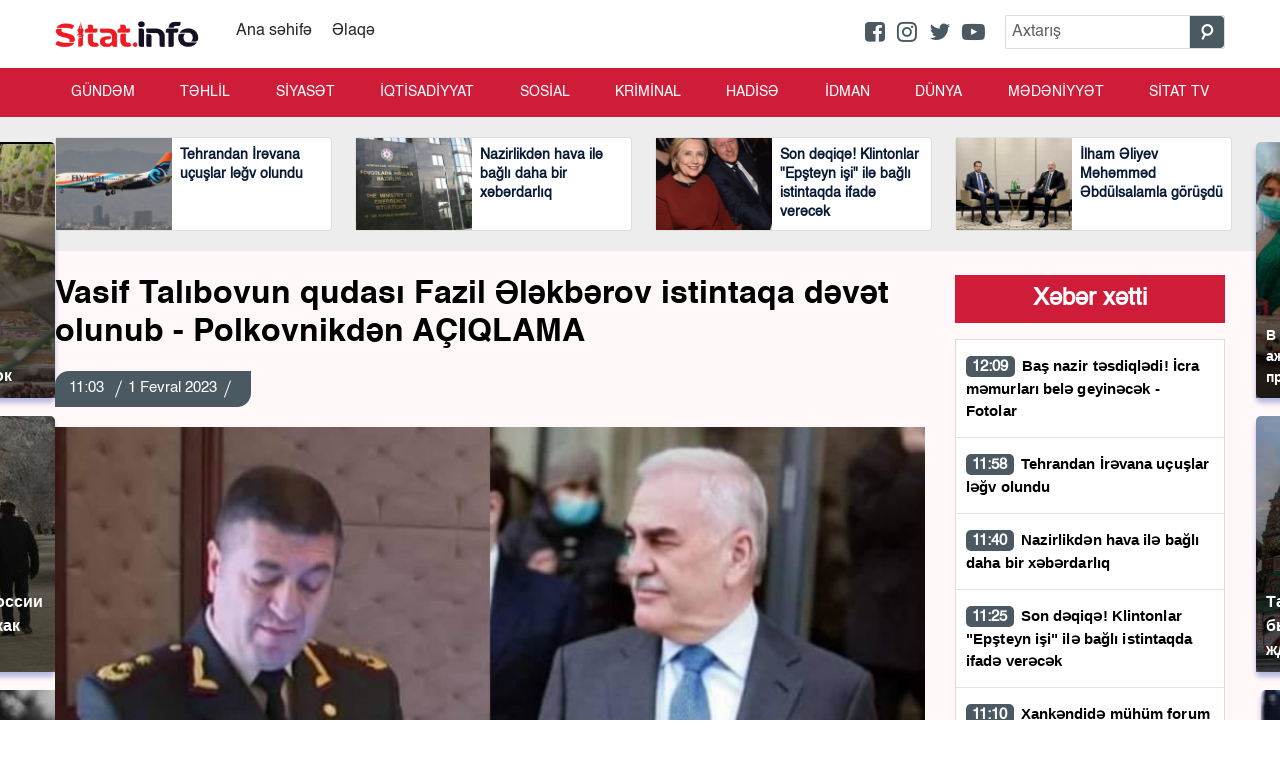

--- FILE ---
content_type: text/html; charset=UTF-8
request_url: https://sitat.info/news/18759/vasif-talibovun-qudasi-fazil-elekberov-istintaqa-devet-olunub-polkovnikden-aciqlama
body_size: 15565
content:
<!DOCTYPE html>
<!--[if lt IE 7]><html class="no-js ie6 oldie" lang="en"><![endif]-->
<!--[if IE 7]><html class="no-js ie7 oldie" lang="en"><![endif]-->
<!--[if IE 8]><html class="no-js ie8 oldie" lang="en"><![endif]-->
<!--[if IE 9]><html class="no-js ie9" lang="en"><![endif]-->
<!--[if gt IE 9]><!--><html class="no-js" lang="en"><!--<![endif]-->
<head>

    <meta charset="utf-8">
    <meta http-equiv="X-UA-Compatible" content="IE=edge">
    <meta name="viewport" content="width=device-width, initial-scale=1.0, maximum-scale=1.0">
    <meta name="robots" content="index, follow">
    
    <title> Vasif Talıbovun qudası Fazil Ələkbərov istintaqa dəvət olunub - Polkovnikdən AÇIQLAMA  Sitat.info </title>
    
<meta name='description' itemprop='description' content='Vasif Talıbovun qudası Fazil Ələkbərov istintaqa dəvət olunub - Polkovnikdən AÇIQLAMA' />
<meta name='keywords' content='' />
<meta property="og:url"                content="https://sitat.info/news/18759/vasif-talibovun-qudasi-fazil-elekberov-istintaqa-devet-olunub-polkovnikden-aciqlama" />
<meta property="og:type"               content="article" />
<meta property="og:title"              content="Vasif Talıbovun qudası Fazil Ələkbərov istintaqa dəvət olunub - Polkovnikdən AÇIQLAMA " />
<meta property="og:description"        content="Vasif Talıbovun qudası Fazil Ələkbərov istintaqa dəvət olunub - Polkovnikdən AÇIQLAMA " />
<meta property="og:image"              content="https://sitat.info//storage/2023/february/01/qudae16752336721675235028.jpg" /> 

    <!-- injector:css -->
    <link rel="stylesheet" href="https://sitat.info//assets/site/css/design.min.css?v=224">
    <!-- endinjector -->
    
    <!-- injector:js -->
    <script src="https://sitat.info//assets/site/js/min/assets/jquery.min.js"></script>
    <script src="https://sitat.info//assets/site/js/min/assets/bootstrap.min.js"></script>
    <script src="https://sitat.info//assets/site/js/min/assets/bxslider.js?v=1s1x"></script>
    <script src="https://sitat.info//assets/site/js/min/assets/jquery.fancybox.min.js"></script>
    <script src="https://sitat.info//assets/site/js/min/assets/owl.min.js"></script>
    <script src="https://sitat.info//assets/site/js/min/app.min.js?v=222xxwxddjdjdekwndjiek7777111wddwshd"></script>
    <script type="text/javascript">
        
$(document).ready(function (){

          $('.owl-main-news').owlCarousel({
             loop:true,
            
               items:1,
            autoplay:true,
    autoplayTimeout:3000,
    autoplayHoverPause:true,
    nav:true,
        autoplayHoverPause:true

          

          
          });
    });

    </script>
    <!-- endinjector -->
<link rel="icon" type="image/x-icon" href="https://sitat.info//assets/site/img/fav.png">

<!-- Google tag (gtag.js) -->
<script async src="https://www.googletagmanager.com/gtag/js?id=G-MTXWES2NPJ"></script>
<script>
  window.dataLayer = window.dataLayer || [];
  function gtag(){dataLayer.push(arguments);}
  gtag('js', new Date());

  gtag('config', 'G-MTXWES2NPJ');
</script>

<script>
window.digitalks=window.digitalks||new function(){var t=this;t._e=[],t._c={},t.config=function(c){var i;t._c=c,t._c.script_id?((i=document.createElement("script")).src="//data.digitalks.az/v1/scripts/"+t._c.script_id+"/track.js?&cb="+Math.random(),i.async=!0,document.head.appendChild(i)):console.error("digitalks: script_id cannot be empty!")};["track","identify"].forEach(function(c){t[c]=function(){t._e.push([c].concat(Array.prototype.slice.call(arguments,0)))}})};

digitalks.config({
    script_id: "e3776a71-ba47-44c0-8ee0-3b0f53c86ccb",
    page_url: location.href,
    referrer: document.referrer
})
</script>

    <script async defer crossorigin="anonymous" src="https://connect.facebook.net/az_AZ/sdk.js#xfbml=1&version=v6.0"></script>
<style>
@media    screen and (max-width: 992px) {
 .top-news{
    display: none;
 }
 .sliderPager {
    display: none;
 }
 header .menu {
    background: #ffffff;
    background: linear-gradient(0deg, #ffffff 0%,#ffffff 100%)
 }

}
</style>
<style type="text/css">
    
 
.fixedx {
    top: 116px;
    clear: both;
    position: absolute;
    overflow: hidden;
}
.afterFixed {
    top: 43px;
    clear: both;
    position: fixed;
}
#leftCrai2 {
    width: 250px;
    min-height: 700px;
    color: #fff;
    text-align: center;
    padding-top: 26px;
    font-weight: bold;
    font-family: rootFont;
    font-size: 20px;
}
#leftCrai3 {
    width: 250px;
    min-height: 700px;
    color: #fff;
    text-align: center;
    padding-top: 26px;
    font-weight: bold;
    font-family: rootFont;
    font-size: 20px;
}
.owl-main-news  button.owl-next:hover {

    background-color: #fff !important;
    color: #000;
}
</style>
<script type="text/javascript">
$(document).ready(function() {

$(window).scroll(function(){


     if ($(this).scrollTop() <= 140) {
           $('#leftCrai3').removeClass('afterFixed');
                 $('#leftCrai3').addClass('fixedx');
      } 
      if ($(this).scrollTop() >= 140) {
     
          $('#leftCrai3').removeClass('fixedx');
           $('#leftCrai3').addClass('afterFixed');
      } 

     if ($(this).scrollTop() < 140) {
           $('#leftCrai2').removeClass('afterFixed');
                 $('#leftCrai2').addClass('fixedx');
      } 
      if ($(this).scrollTop() > 140) {
     
          $('#leftCrai2').removeClass('fixedx');
           $('#leftCrai2').addClass('afterFixed');
      } 





  });


  });
  </script>
</head>
<body>

    <div style="position:relative;overflow: hidden;">
<a id="leftCrai2" style=" display: inline-block; bottom: 0px;    background-attachment: scroll;  margin-right: 538px; right: 51%; background-position: 100% 0px; background-repeat: no-repeat no-repeat;    " href="#" class="fixedx">
    
<div id="DivID3"></div>
<script type="text/javascript"
      src="//news.mediametrics.ru/cgi-bin/b.fcgi?ac=b&m=js&n=3&p=h&id=DivID3" 
      charset="UTF-8">
</script>
</a>
<a id="leftCrai3" style="  display: inline-block; bottom: 0px; z-index: 1;    background-attachment: scroll; margin-left: 592px; left: 50%; background-position: 0% 0px; background-repeat: no-repeat no-repeat;" href="#" class="fixedx">

<div id="DivID2"></div>
<script type="text/javascript"
      src="//news.mediametrics.ru/cgi-bin/b.fcgi?ac=b&m=js&n=3&p=h&id=DivID2" 
      charset="UTF-8">
</script> 
</a>
<header>
    <div class="container d-none-mobile">
        <div class="row top">
            <div class="col-lg-6">
                <a href="https://sitat.info" class="logo-text">
                   <img src="https://sitat.info//assets/site/img/logo2-sitat.png" height="40" alt="">
                </a>
                <div class="valute">
                    <a href="">
                        Ana səhifə
                    </a>
                                    <a href="https://sitat.info/info/elaqe">
                        Əlaqə
                    </a>   
                </div>
            </div>
            <div class="col-lg-6">
                <div class="header-right">
                    <ul class="top-list-social">
                        <li>
                            <a target="_blank" href="https://www.facebook.com/Sitatinfo-738061246933262/">
                                <i class="fa fa-facebook-square" aria-hidden="true"></i>
                            </a>
                        </li>
                        <li>
                            <a target="_blank" href="">
                                <i class="fa fa-instagram" aria-hidden="true"></i>
                            </a>
                        </li>
                        <li>
                            <a target="_blank" href="">
                                <i class="fa fa-twitter" aria-hidden="true"></i>
                            </a>
                        </li>
                        <li>
                            <a target="_blank"  href="https://youtube.com/user/XalqTv">
                                <i class="fa fa-youtube-play" aria-hidden="true"></i>
                            </a>
                        </li>
                     
                    </ul>
                    <form role="search" action="https://sitat.info/search">
                        <div class="input-group form-search">
                            <input type="text" name="q" class="form-control input-search" placeholder="Axtarış">
                            <div class="input-group-append">
                                <button class="btn btn-search" type="submit">
                                    <i class="fa fa-search search" aria-hidden="true"></i>
                                </button>
                            </div>
                        </div>
                    </form>
                </div>

            </div>
        </div>
    </div>
    <style>
    .d-none-desktop {
        display: none
    }

    /* POPUP: ilkin halda gizli */
    .mobile-search-modal {
        display: none
    }

    .mobile-search-modal.is-open {
        display: block;
    }

    /* Mobil üçün qaydalar */
    @media (max-width: 991px) {
        .d-none-desktop {
            display: block;
            border-bottom: 1px solid #4b5962;
        }

        .header-right {
            flex-direction: column;
            align-items: stretch;
        }

        .top-list-social {
            order: 1;
            margin: 6px 0 !important;
            align-items: center;
            justify-content: center;
            gap: 25px;
        }

        /* Search trigger-i ikon kimi göstər */
        .mobile-search-trigger {
            margin-left: auto;
        }

        .btn-search-icon {
            background: #4b5962;
            border: 0px;
            color: #fff;
            padding: 6px 12px;
            cursor: pointer;
        }

        .btn-search-icon:focus,
        .btn-search-icon:focus-visible {
            box-shadow: none;
        }

        /* Modal backdrop + dialog */
        .mobile-search-backdrop {
            position: fixed;
            inset: 0;
            background: rgba(0, 0, 0, 0.5);
            backdrop-filter: blur(2px);
            z-index: 999998
        }

        .mobile-search-dialog {
            position: fixed;
            left: 50%;
            top: 50%;
            transform: translate(-50%, -50%);
            width: min(92vw, 520px);
            background: #fff;
            border-radius: 0 !important;
            padding: 16px;
            box-shadow: 0 10px 30px rgba(0, 0, 0, 0.2);
            z-index: 999999;
        }

        /* Close (X) düyməsi yuxarı sağda */
        .mobile-search-close {
            position: absolute;
            right: 10px;
            top: 8px;
            background: transparent;
            border: 0;
            font-size: 28px;
            line-height: 1;
            cursor: pointer;
            opacity: 0.7;
        }

        .mobile-search-close:hover {
            opacity: 1;
        }

        /* Modal açıq olanda body scroll dursun */
        body.modal-open {
            overflow: hidden;
        }

        /* --- Modal form konteyneri: 100% en --- */
        .modal-search-form {
            width: 100%;
        }

        .modal-form-search {
            width: 100%;
            display: flex;
            align-items: stretch;
            gap: 8px;
            /* input ilə düymə arasında məsafə */
            margin-top: 12px;
        }

        /* --- Custom input (yalnız modal üçün) --- */
        .modal-search-input {
            flex: 1;
            width: 100%;
            height: 44px;
            padding: 0 12px;
            border: 1px solid #dcdcdc;
            border-radius: 6px;
            /* istəyirsənsə 0 da verə bilərik */
            font-size: 16px;
            outline: none;
        }

        .modal-search-input:focus {
            border-color: #999;
        }

        /* --- Custom button (yalnız modal üçün) --- */
        .modal-search-btn {
            height: 44px;
            padding: 0 14px;
            min-width: 84px;
            border: 1px solid #222;
            background: #222;
            color: #fff;
            border-radius: 6px;
            /* istəyirsənsə 0 da verə bilərik */
            display: inline-flex;
            align-items: center;
            justify-content: center;
            gap: 6px;
            cursor: pointer;
            font-size: 15px;
            line-height: 1;
            transition: transform .06s ease, opacity .2s ease, background .2s ease, border-color .2s ease;
        }

        .modal-search-btn:hover {
            opacity: .95;
        }

        .modal-search-btn:active {
            transform: translateY(1px);
        }

        .modal-search-btn:focus-visible {
            outline: 2px solid #6aa0ff;
            outline-offset: 2px;
        }

        .modal-search-btn .fa {
            font-size: 16px;
        }

        .modal-search-btn-text {
            display: inline-block;
        }

        /* Ekran oxuyucu köməkçisi */
        .modal-search-title {
            font-size: 18px;
            font-weight: 600;
            margin: 0 32px 8px 0;
            line-height: 1.2;
        }
    }

    /* Kiçik ekranlarda yazını gizlədib yalnız ikonu saxlamaq istəyirsənsə: */
    @media (max-width: 360px) {
        .modal-search-btn-text {
            display: none;
        }
    }
</style>

<div class="container d-none-desktop" style="text-align: center">
    <div class="row">
        <div class="col-lg-12">
            <div class="header-right">
                <ul class="top-list-social">
                    <li>
                        <a target="_blank" href="https://www.facebook.com/Sitatinfo-738061246933262/">
                            <i class="fa fa-facebook-square" aria-hidden="true"></i>
                        </a>
                    </li>
                    <li>
                        <a target="_blank" href="">
                            <i class="fa fa-instagram" aria-hidden="true"></i>
                        </a>
                    </li>
                    <li>
                        <a target="_blank" href="">
                            <i class="fa fa-twitter" aria-hidden="true"></i>
                        </a>
                    </li>
                    <li>
                        <a target="_blank" href="https://youtube.com/user/XalqTv">
                            <i class="fa fa-youtube-play" aria-hidden="true"></i>
                        </a>
                    </li>
                </ul>
            </div>
        </div>
    </div>
</div>

<!-- MOBİL POPUP: ekran mərkəzində fixed modal -->
<div id="mobileSearchModal" class="mobile-search-modal" role="dialog" aria-modal="true"
    aria-labelledby="mobileSearchTitle" aria-hidden="true">
    <div class="mobile-search-backdrop"></div>
    <div class="mobile-search-dialog" role="document">
        <button type="button" class="mobile-search-close" aria-label="Bağla">&times;</button>
        <h2 id="mobileSearchTitle" class="modal-search-title">Saytda axtarış</h2>

        <form role="search" action="https://sitat.info/search" class="modal-search-form">
            <div class="modal-form-search">
                <input type="text" name="q" class="modal-search-input" placeholder="Axtarış" autofocus>
                <button class="modal-search-btn" type="submit" aria-label="Axtarış et">
                    <i class="fa fa-search" aria-hidden="true"></i>
                    <span class="modal-search-btn-text">Axtar</span>
                </button>
            </div>
        </form>
    </div>
</div>

<script>
    $(document).ready(function() {
        const triggerBtn = document.querySelector('.btn-search-icon');
        const modal = document.getElementById('mobileSearchModal');
        const closeBtn = modal ? modal.querySelector('.mobile-search-close') : null;
        const backdrop = modal ? modal.querySelector('.mobile-search-backdrop') : null;
        const input = modal ? modal.querySelector('.input-search') : null;

        function openModal() {
            if (!modal) return;
            modal.classList.add('is-open');
            document.body.classList.add('modal-open');
            // Kiçik gecikmə ilə input-a fokus
            setTimeout(() => {
                input && input.focus();
            }, 100);
            modal.setAttribute('aria-hidden', 'false');
        }

        function closeModal() {
            if (!modal) return;
            modal.classList.remove('is-open');
            document.body.classList.remove('modal-open');
            modal.setAttribute('aria-hidden', 'true');
            // Fokus trigger-ə geri dönsün
            triggerBtn && triggerBtn.focus();
        }

        if (triggerBtn) triggerBtn.addEventListener('click', openModal);
        if (closeBtn) closeBtn.addEventListener('click', closeModal);
        if (backdrop) backdrop.addEventListener('click', closeModal);

        // Esc ilə bağla
        document.addEventListener('keydown', function(e) {
            if (e.key === 'Escape' && modal && modal.classList.contains('is-open')) {
                closeModal();
            }
        });
    });
</script>
    <div class="menus">
        <div class="menu">
            <div class="container p-0-mobile">
                <nav class="navbar navbar-expand-lg navbar-menu">

                    <button class="navbar-toggler" type="button" data-toggle="collapse" data-target="#navbarSupportedContent" aria-controls="navbarSupportedContent" aria-expanded="false" aria-label="Toggle navigation">
                        <span class="icon-bar"></span>
                        <span class="icon-bar"></span>
                        <span class="icon-bar"></span>
                    </button>

                    <a href="https://sitat.info" class="logo-text d-lg-none">
                      <img src="https://sitat.info//assets/site/img/logo2-sitat.png" height="40" alt="">
                    </a>

                    <button type="button" class="btn btn-search-icon d-lg-none" aria-haspopup="dialog"
                            aria-controls="mobileSearchModal" aria-label="Axtarış">
                            <i class="fa fa-search" aria-hidden="true"></i>
                        </button>


                    <div class="collapse navbar-collapse navmenu-collapse" id="navbarSupportedContent">

                        <ul class="navbar-nav nav-menu">
                      <li><a href="https://sitat.info/az/1/gundem">Gündəm </a> </li>
<li><a href="https://sitat.info/az/2/tehlil">TƏHLİL </a> </li>
<li><a href="https://sitat.info/az/3/siyaset">SİYASƏT </a> </li>
<li><a href="https://sitat.info/az/20/iqtisadiyyat">İQTİSADİYYAT </a> </li>
<li><a href="https://sitat.info/az/11/sosial">SOSİAL </a> </li>
<li><a href="https://sitat.info/az/5/kriminal">KRİMİNAL </a> </li>
<li><a href="https://sitat.info/az/6/hadise">HADİSƏ </a> </li>
<li><a href="https://sitat.info/az/7/idman">İdman </a> </li>
<li><a href="https://sitat.info/az/8/dunya">Dünya </a> </li>
<li><a href="https://sitat.info/az/9/medeniyyet">MƏDƏNİYYƏT </a> </li>
<li><a href="https://sitat.info/az/10/sitat-tv">SİTAT TV </a> </li>

                        </ul>
                    </div>
                </nav>
            </div>
        </div>
    </div>


   
</header>



<div class="top-news py-3">
    <div class="container">
        <div class="row">


    







    

            <div class="col-md-6 col-xl-3 pr-2">
                <div class="card top-news-card">
                    <a  href="https://sitat.info/news/69615/tehrandan-irevana-ucuslar-legv-olundu" style="">
                        <div class="pr-img" style="background-image: url(https://sitat.info//storage/2026/february/03/medium/medium_large1770105608.jpg);">
                        </div>
                        <div class="card-body p-2">
                            <p class="pr-text">
                               Tehrandan İrəvana uçuşlar ləğv olundu  <font color="red">      </font>
                            </p>
                        </div>
                    </a>
                </div>
            </div>


             





    

            <div class="col-md-6 col-xl-3 pr-2">
                <div class="card top-news-card">
                    <a  href="https://sitat.info/news/69614/nazirlikden-hava-ile-bagli-daha-bir-xeberdarliq" style="">
                        <div class="pr-img" style="background-image: url(https://sitat.info//storage/2022/february/15/medium/fhn1644912195.jpg);">
                        </div>
                        <div class="card-body p-2">
                            <p class="pr-text">
                               Nazirlikdən hava ilə bağlı daha bir xəbərdarlıq  <font color="red">      </font>
                            </p>
                        </div>
                    </a>
                </div>
            </div>


             





    

            <div class="col-md-6 col-xl-3 pr-2">
                <div class="card top-news-card">
                    <a  href="https://sitat.info/news/69613/son-deqiqe-klintonlar-epsteyn-isi-ile-bagli-istintaqda-ifade-verecek" style="">
                        <div class="pr-img" style="background-image: url(https://sitat.info//storage/2026/february/03/medium/181008_hillary_bill_clinton_mn_10381770103650.jpg);">
                        </div>
                        <div class="card-body p-2">
                            <p class="pr-text">
                               Son dəqiqə! Klintonlar "Epşteyn işi" ilə bağlı istintaqda ifadə verəcək  <font color="red">      </font>
                            </p>
                        </div>
                    </a>
                </div>
            </div>


             














    

            <div class="col-md-6 col-xl-3 pr-2">
                <div class="card top-news-card">
                    <a  href="https://sitat.info/news/69608/ilham-eliyev-mehemmed-ebdulsalamla-gorusdu" style="">
                        <div class="pr-img" style="background-image: url(https://sitat.info//storage/2026/february/03/medium/screenshot_31770100045.jpg);">
                        </div>
                        <div class="card-body p-2">
                            <p class="pr-text">
                               İlham Əliyev Məhəmməd Əbdülsalamla görüşdü  <font color="red">      </font>
                            </p>
                        </div>
                    </a>
                </div>
            </div>


             





     








     





     








     











     








     


























     



























































     





     











     





     














     








     








     





     











     








     





     








     








     











     














     





     



































































           
 
        </div>
    </div>
</div>

     
	<style type="text/css">
    .news-article a {
        color: #af0000;
        font-weight: bold;
    }
.news-article img,embed,iframe { width: 100%; }
    </style>
<div class="section-projects pt-4">
    <div class="container">
        <div class="row">
            <div class="col-md-8 col-lg-9">
                <h1 class="title-news">
                   Vasif Talıbovun qudası Fazil Ələkbərov istintaqa dəvət olunub - Polkovnikdən AÇIQLAMA <font color="red">  </font>
                </h1>
                <div class="news-top">
                    <p class="pr-date-news">
                                     
                       11:03  <span></span>1 Fevral 2023  <span></span>   
                    </p>
                </div>
                <img src="https://sitat.info//storage/2023/february/01/qudae16752336721675235028.jpg" class="w-100" alt="">
                                       <div align="center" style="margin:20px 0px 20px 0px;">


<!-- Mobilde seklin alti/320x100 -->
<script async src="//code.ainsyndication.com/v2/js/slot.js?06062022"></script>
<ins class="ainsyndication" style="display:block; width: 320px; height: 100px;" data-ad-slot="9883"></ins>
<!-- Mobilde seklin alti/320x100 -->


</div>



                <article class="news-article">
                    <p>                                                                         

 

                
                              <p><strong>Bir müddətdir mediada Naxçıvanın keçmiş Daxili İşlər naziri general-leytenant Fazil Ələkbərovun həbs olunması ilə bağlı xəbərlər yayılıb. Onun əvvəlcə Naxçıvanda baş verən qanunsuzluqlar səbəbindən istintaqa cəlb olunduğu, daha sonra isə həbs olunduğu qeyd edilib.</strong> 
                       
                                               <div style="margin:0px 0px 10px 0px;">
<script async src="https://player.bax.tv/inpage/inpage.js?13072021" type="text/javascript"></script>
<ins class="baxInpage" style="display:block; width: 100%;" data-user-id="4534"></ins>
</div>


                        

 

                
                              

<p><b>Manset.az&nbsp;</b>dəfələrlə Fazil Ələkbərova zəng etsə də, o telefona cavab verməyib. Daha sonra&nbsp;Manset.az&nbsp;onun bacısı oğlu və ən yaxın adamı sayılan keçmiş Naxçıvan MR Şahbuz Rayon Polis şöbəsinin rəisi polis polkovniki Elnur İsmayılovla əlaqə saxlayıb. O açıqlamasında yayılan xəbərin doğru olmadığını bildirib.&nbsp; 
                       
                                               <!-- inpage/Inpage/ -->
<script async src="//code.ainsyndication.com/v2/js/slot.js?06062022"></script>
<ins class="ainsyndication" style="display:block; width: 100%;" data-ad-slot="9884"></ins>
<!-- inpage/Inpage/ -->


                        

 

                
                              

<p>"Elə bir məlumat yoxdur. İstintaqa dəvət olunmuşdu, həbs olunmayıb. Mən bu məsələlərə qarışmaq istəmirəm. Onu deyə bilərəm ki, Fazil müəllim evində oturub." 
                       
                                               

 

                
                              

<p>Qeyd edək ki, Fazil Ələkbərov Naxçıvan MR Ali Məclisinin keçmiş sədri Vasif Talıbovun qudasıdır. F. Ələkbərov, eyni zamanda, Cəlilabad Rayon İcra Hakimiyyətinin başçısı Rafiq Cəlilovla da qudadır. 
                       
                                               

 

                
                               
                       
                                            </p>
                   
                </article>
                <hr>
                <br>


                  
                <div>
<script async src="https://usocial.pro/usocial/usocial.js?uid=b5298ad174f45466&v=6.1.5" data-script="usocial" charset="utf-8"></script>
<div class="uSocial-Share" data-pid="782dbc7ff24b54a227e912a4a8d24e5e" data-type="share" data-options="round-rect,style1,default,absolute,horizontal,size48,eachCounter1,counter1,counter-after,nomobile,mobile_position_right" data-social="fb,wa,telegram"></div>
</div>




        
                 <div align="center" style="margin:20px 0px 20px 0px;">
    <!-- mobil xeberin ici/300x250 -->
<script async src="//code.ainsyndication.com/v2/js/slot.js?06062022"></script>
<ins class="ainsyndication" style="display:block; width: 300px; height: 250px;" data-ad-slot="9882"></ins>
<!-- mobil xeberin ici/300x250 -->
 <iframe src="https://buta.tv/mobile" width="660" height="99" frameborder="0" scrolling="no" align="center"></iframe>
</div>

                <div align="center" style="margin:20px 0px 20px 0px;">
                    <div id="DivID677"></div>
                    <script type="text/javascript"
                        src="//news.mediametrics.ru/cgi-bin/b.fcgi?ac=b&m=js&v=2&n=10&id=DivID677" charset="UTF-8">
                    </script>
                </div>

                <div>
<!--                    social-->
                </div>

                <div class="mt-4">
                    <div class="section-projects pb-0">
                        <p class="block-title">
                            Digər xəbərlər
                        </p>
                        <div class="row">


 
    
    
                   
           

                            <div class="col-md-6 col-lg-4">
                                <div class="card pr-card">
                                    <a href="https://sitat.info/news/69614/nazirlikden-hava-ile-bagli-daha-bir-xeberdarliq">
                                        <div class="pr-img" style="background-image: url(https://sitat.info//storage/2022/february/15/medium/fhn1644912195.jpg);">
                                            <span class="pr-date">3 Fevral - 11:40</span>
                                        </div>
                                        <div class="card-body p-3">
                                            <p class="pr-text">
                                              Nazirlikdən hava ilə bağlı daha bir xəbərdarlıq  <font color="red"> </font>
                                            </p>
                                        </div>
                                    </a>
                                </div>
                            </div>

                            
    
                   
           

                            <div class="col-md-6 col-lg-4">
                                <div class="card pr-card">
                                    <a href="https://sitat.info/news/69610/xankendide-muhum-forum-kecirilir">
                                        <div class="pr-img" style="background-image: url(https://sitat.info//storage/2022/february/10/medium/xankendi1644478848.jpg);">
                                            <span class="pr-date">3 Fevral - 11:10</span>
                                        </div>
                                        <div class="card-body p-3">
                                            <p class="pr-text">
                                              Xankəndidə mühüm forum keçirilir  <font color="red"> </font>
                                            </p>
                                        </div>
                                    </a>
                                </div>
                            </div>

                            
    
                   
           

                            <div class="col-md-6 col-lg-4">
                                <div class="card pr-card">
                                    <a href="https://sitat.info/news/69602/maqnezium-catismazligi-orqanizmde-nelere-sebeb-olur-elametleri">
                                        <div class="pr-img" style="background-image: url(https://sitat.info//storage/2026/february/03/medium/67066e456e8bb202410245133_1728503258_full1770097383.jpg);">
                                            <span class="pr-date">3 Fevral - 09:50</span>
                                        </div>
                                        <div class="card-body p-3">
                                            <p class="pr-text">
                                              Maqnezium çatışmazlığı orqanizmdə nələrə səbəb olur -  <font color="red"> Əlamətləri...</font>
                                            </p>
                                        </div>
                                    </a>
                                </div>
                            </div>

                            
    
                   
           

                            <div class="col-md-6 col-lg-4">
                                <div class="card pr-card">
                                    <a href="https://sitat.info/news/69596/bakida-yeniyetme-qiz-anasini-doyduyu-ucun-atasini-bicaqladi">
                                        <div class="pr-img" style="background-image: url(https://sitat.info//storage/2026/february/02/medium/1770050360_27d9584bb9b81fcbfbf0fdf17184415b1770050772.jpg);">
                                            <span class="pr-date">2 Fevral - 20:50</span>
                                        </div>
                                        <div class="card-body p-3">
                                            <p class="pr-text">
                                              Bakıda yeniyetmə qız anasını döydüyü üçün atasını bıçaqladı  <font color="red"> </font>
                                            </p>
                                        </div>
                                    </a>
                                </div>
                            </div>

                            
    
                   
           

                            <div class="col-md-6 col-lg-4">
                                <div class="card pr-card">
                                    <a href="https://sitat.info/news/69595/putin-ermeni-diplomati-mukafatlandirdi">
                                        <div class="pr-img" style="background-image: url(https://sitat.info//storage/2026/february/02/medium/2026_02_02_20_17_13ph9ovxpp9ww8orij6ety_file1770050719.jpg);">
                                            <span class="pr-date">2 Fevral - 20:43</span>
                                        </div>
                                        <div class="card-body p-3">
                                            <p class="pr-text">
                                              Putin erməni diplomatı mükafatlandırdı  <font color="red"> </font>
                                            </p>
                                        </div>
                                    </a>
                                </div>
                            </div>

                            
    
                   
           

                            <div class="col-md-6 col-lg-4">
                                <div class="card pr-card">
                                    <a href="https://sitat.info/news/69593/qar-yagacaq-yollar-buz-baglayacaq-xeberdarliq">
                                        <div class="pr-img" style="background-image: url(https://sitat.info//storage/2026/february/02/medium/1770049256_76df15ebc20d3d7915a12f0cf9d05a8c1770049310.jpg);">
                                            <span class="pr-date">2 Fevral - 20:30</span>
                                        </div>
                                        <div class="card-body p-3">
                                            <p class="pr-text">
                                              Qar yağacaq, yollar buz bağlayacaq - Xəbərdarlıq  <font color="red"> </font>
                                            </p>
                                        </div>
                                    </a>
                                </div>
                            </div>

                            
    
                   
           

                            <div class="col-md-6 col-lg-4">
                                <div class="card pr-card">
                                    <a href="https://sitat.info/news/69592/azerbaycanla-bee-arasinda-enerji-ve-mudafie-sahelerinde-senedler-imzalanib">
                                        <div class="pr-img" style="background-image: url(https://sitat.info//storage/2026/february/02/medium/1770048970_img_20260202_201430_6051770049260.jpg);">
                                            <span class="pr-date">2 Fevral - 20:23</span>
                                        </div>
                                        <div class="card-body p-3">
                                            <p class="pr-text">
                                              Azərbaycanla BƏƏ arasında enerji və müdafiə sahələrində sənədlər imzalanıb  <font color="red"> </font>
                                            </p>
                                        </div>
                                    </a>
                                </div>
                            </div>

                            
    
                   
           

                            <div class="col-md-6 col-lg-4">
                                <div class="card pr-card">
                                    <a href="https://sitat.info/news/69594/baki-ve-ebu-dabi-seherleri-qardaslasa-biler">
                                        <div class="pr-img" style="background-image: url(https://sitat.info//storage/2026/february/02/medium/1770049030_img_20260202_201559_2101770049368.jpg);">
                                            <span class="pr-date">2 Fevral - 20:17</span>
                                        </div>
                                        <div class="card-body p-3">
                                            <p class="pr-text">
                                              Bakı və Əbu-Dabi şəhərləri qardaşlaşa bilər  <font color="red"> </font>
                                            </p>
                                        </div>
                                    </a>
                                </div>
                            </div>

                            
    
                   
           

                            <div class="col-md-6 col-lg-4">
                                <div class="card pr-card">
                                    <a href="https://sitat.info/news/69591/ilham-eliyevin-ebu-dabide-birlesmis-ereb-emirliklerinin-prezidenti-ile-gorusu-olub-fotolar">
                                        <div class="pr-img" style="background-image: url(https://sitat.info//storage/2026/february/02/medium/1770048591_6980cb35a24f96980cb35a24fa17700483096980cb35a24f76980cb35a24f81770049196.jpg);">
                                            <span class="pr-date">2 Fevral - 20:13</span>
                                        </div>
                                        <div class="card-body p-3">
                                            <p class="pr-text">
                                              İlham Əliyevin Əbu-Dabidə Birləşmiş Ərəb Əmirliklərinin Prezidenti ilə görüşü olub - FOTOLAR  <font color="red"> </font>
                                            </p>
                                        </div>
                                    </a>
                                </div>
                            </div>

                              
            



                        </div>

                    </div>
                </div>
            </div>

            <div class="col-md-4 col-lg-3">
                <div class="news">
                    <div class="emergency mb-3">
                        <p class="emergency-title">
                            Xəbər xətti
                        </p>
                    </div>
                    <div class="news-img-box">

                            
             
                        <div class="media media-news-sec">
                            <a  href="https://sitat.info/news/69616/bas-nazir-tesdiqledi-icra-memurlari-bele-geyinecek-fotolar">
                                <span class="pr-date">12:09</span>
                                Baş nazir təsdiqlədi! İcra məmurları belə geyinəcək - Fotolar <font color="red"> </font>
                            </a>
                        </div>

                       
             
                        <div class="media media-news-sec">
                            <a  href="https://sitat.info/news/69615/tehrandan-irevana-ucuslar-legv-olundu">
                                <span class="pr-date">11:58</span>
                                Tehrandan İrəvana uçuşlar ləğv olundu <font color="red"> </font>
                            </a>
                        </div>

                       
             
                        <div class="media media-news-sec">
                            <a  href="https://sitat.info/news/69614/nazirlikden-hava-ile-bagli-daha-bir-xeberdarliq">
                                <span class="pr-date">11:40</span>
                                Nazirlikdən hava ilə bağlı daha bir xəbərdarlıq <font color="red"> </font>
                            </a>
                        </div>

                       
             
                        <div class="media media-news-sec">
                            <a  href="https://sitat.info/news/69613/son-deqiqe-klintonlar-epsteyn-isi-ile-bagli-istintaqda-ifade-verecek">
                                <span class="pr-date">11:25</span>
                                Son dəqiqə! Klintonlar "Epşteyn işi" ilə bağlı istintaqda ifadə verəcək <font color="red"> </font>
                            </a>
                        </div>

                       
             
                        <div class="media media-news-sec">
                            <a  href="https://sitat.info/news/69610/xankendide-muhum-forum-kecirilir">
                                <span class="pr-date">11:10</span>
                                Xankəndidə mühüm forum keçirilir <font color="red"> </font>
                            </a>
                        </div>

                       
             
                        <div class="media media-news-sec">
                            <a  href="https://sitat.info/news/69611/abs-hucum-ederse-daxilde-yeni-etiraz-dalgasi-baslaya-biler">
                                <span class="pr-date">11:07</span>
                                ABŞ hücum edərsə, daxildə yeni etiraz dalğası başlaya bilər... <font color="red"> </font>
                            </a>
                        </div>

                       
             
                        <div class="media media-news-sec">
                            <a  href="https://sitat.info/news/69609/veten-muharibesi-istirakcisi-qetle-yetirildi">
                                <span class="pr-date">10:57</span>
                                Vətən müharibəsi iştirakçısı qətlə yetirildi <font color="red"> </font>
                            </a>
                        </div>

                       
             
                        <div class="media media-news-sec">
                            <a  href="https://sitat.info/news/69608/ilham-eliyev-mehemmed-ebdulsalamla-gorusdu">
                                <span class="pr-date">10:40</span>
                                İlham Əliyev Məhəmməd Əbdülsalamla görüşdü <font color="red"> </font>
                            </a>
                        </div>

                       
             
                        <div class="media media-news-sec">
                            <a  href="https://sitat.info/news/69607/modi-trampimn-gosterisini-geri-cevirdi-rusiya-neftinden-behs-etmedi">
                                <span class="pr-date">10:23</span>
                                Modi Trampımn göstərişini geri çevirdi: <font color="red"> Rusiya neftindən bəhs etmədi...</font>
                            </a>
                        </div>

                       
             
                        <div class="media media-news-sec">
                            <a  href="https://sitat.info/news/69606/trampdan-eks-hucum">
                                <span class="pr-date">10:14</span>
                                Trampdan ƏKS HÜCUM: <font color="red"> “Epşteynin adasında olanlar demokratlar və onları dəstəkləyən sponsorlardır"</font>
                            </a>
                        </div>

                       
             
                        <div class="media media-news-sec">
                            <a  href="https://sitat.info/news/69605/turkiyede-6-fevraldaki-dehsetli-zelzelenin-yeni-goruntuleri-ortaya-cixdi">
                                <span class="pr-date">10:09</span>
                                Türkiyədə 6 fevraldakı dəhşətli zəlzələnin YENİ GÖRÜNTÜLƏRİ ortaya çıxdı - <font color="red"> video</font>
                            </a>
                        </div>

                       
             
                        <div class="media media-news-sec">
                            <a  href="https://sitat.info/news/69604/iran-uranin-olkeden-cixarilmasini-qebul-etmir-bu-xerclerini-abs-odemelidir">
                                <span class="pr-date">10:02</span>
                                İran uranın ölkədən çıxarılmasını qəbul etmir - <font color="red"> "Bu xərclərini ABŞ ödəməlidir"</font>
                            </a>
                        </div>

                       
             
                        <div class="media media-news-sec">
                            <a  href="https://sitat.info/news/69603/ukraynanin-enerji-infrastrukturuna-gorunmemis-zerbe-moskva-enerji-ateskesine-son-qoydu">
                                <span class="pr-date">09:53</span>
                                Ukraynanın enerji infrastrukturuna görünməmiş zərbə! <font color="red"> Moskva  enerji atəşkəsinə son qoydu...</font>
                            </a>
                        </div>

                       
             
                        <div class="media media-news-sec">
                            <a  href="https://sitat.info/news/69602/maqnezium-catismazligi-orqanizmde-nelere-sebeb-olur-elametleri">
                                <span class="pr-date">09:50</span>
                                Maqnezium çatışmazlığı orqanizmdə nələrə səbəb olur - <font color="red"> Əlamətləri...</font>
                            </a>
                        </div>

                       
             
                        <div class="media media-news-sec">
                            <a  href="https://sitat.info/news/69600/pezeskian-tesdiqledi-abs-ile-danisiqlarin-sertleri-aciqlandi">
                                <span class="pr-date">09:34</span>
                                Pezeşkian təsdiqlədi!  <font color="red"> ABŞ ilə danışıqların şərtləri AÇIQLANDI</font>
                            </a>
                        </div>

                       
             
                        <div class="media media-news-sec">
                            <a  href="https://sitat.info/news/69599/neft-ucuzlasmaqda-davam-edir">
                                <span class="pr-date">09:23</span>
                                Neft ucuzlaşmaqda davam edir <font color="red"> </font>
                            </a>
                        </div>

                       
             
                        <div class="media media-news-sec">
                            <a  href="https://sitat.info/news/69601/bu-gunun-valyuta-mezenneleri">
                                <span class="pr-date">09:08</span>
                                Bu günün valyuta məzənnələri <font color="red"> </font>
                            </a>
                        </div>

                       
             
                        <div class="media media-news-sec">
                            <a  href="https://sitat.info/news/69598/ankara-yaxin-serqde-geosiyasi-movqelerini-guclendirir">
                                <span class="pr-date">21:33</span>
                                Ankara Yaxın Şərqdə geosiyasi mövqelərini gücləndirir... <font color="red"> </font>
                            </a>
                        </div>

                       
             
                        <div class="media media-news-sec">
                            <a  href="https://sitat.info/news/69597/abs-iran-nuve-danisiqlari-cume-gunune-planlasdirilir">
                                <span class="pr-date">21:15</span>
                                ABŞ-İran nüvə danışıqları cümə gününə planlaşdırılır <font color="red"> </font>
                            </a>
                        </div>

                       
             
                        <div class="media media-news-sec">
                            <a  href="https://sitat.info/news/69596/bakida-yeniyetme-qiz-anasini-doyduyu-ucun-atasini-bicaqladi">
                                <span class="pr-date">20:50</span>
                                Bakıda yeniyetmə qız anasını döydüyü üçün atasını bıçaqladı <font color="red"> </font>
                            </a>
                        </div>

                       
             
                        <div class="media media-news-sec">
                            <a  href="https://sitat.info/news/69595/putin-ermeni-diplomati-mukafatlandirdi">
                                <span class="pr-date">20:43</span>
                                Putin erməni diplomatı mükafatlandırdı <font color="red"> </font>
                            </a>
                        </div>

                       
             
                        <div class="media media-news-sec">
                            <a  href="https://sitat.info/news/69593/qar-yagacaq-yollar-buz-baglayacaq-xeberdarliq">
                                <span class="pr-date">20:30</span>
                                Qar yağacaq, yollar buz bağlayacaq - Xəbərdarlıq <font color="red"> </font>
                            </a>
                        </div>

                       
             
                        <div class="media media-news-sec">
                            <a  href="https://sitat.info/news/69592/azerbaycanla-bee-arasinda-enerji-ve-mudafie-sahelerinde-senedler-imzalanib">
                                <span class="pr-date">20:23</span>
                                Azərbaycanla BƏƏ arasında enerji və müdafiə sahələrində sənədlər imzalanıb <font color="red"> </font>
                            </a>
                        </div>

                       
             
                        <div class="media media-news-sec">
                            <a  href="https://sitat.info/news/69594/baki-ve-ebu-dabi-seherleri-qardaslasa-biler">
                                <span class="pr-date">20:17</span>
                                Bakı və Əbu-Dabi şəhərləri qardaşlaşa bilər <font color="red"> </font>
                            </a>
                        </div>

                       
             
                        <div class="media media-news-sec">
                            <a  href="https://sitat.info/news/69591/ilham-eliyevin-ebu-dabide-birlesmis-ereb-emirliklerinin-prezidenti-ile-gorusu-olub-fotolar">
                                <span class="pr-date">20:13</span>
                                İlham Əliyevin Əbu-Dabidə Birləşmiş Ərəb Əmirliklərinin Prezidenti ilə görüşü olub - FOTOLAR <font color="red"> </font>
                            </a>
                        </div>

                       
             
                        <div class="media media-news-sec">
                            <a  href="https://sitat.info/news/69590/sosial-sebekede-icra-bascisini-tehqir-etdi-hebs-olundu">
                                <span class="pr-date">20:00</span>
                                Sosial şəbəkədə icra başçısını təhqir etdi, həbs olundu <font color="red"> </font>
                            </a>
                        </div>

                       
             
                        <div class="media media-news-sec">
                            <a  href="https://sitat.info/news/69589/velizar-hebs-edildi">
                                <span class="pr-date">19:52</span>
                                “Velizar” həbs edildi <font color="red"> </font>
                            </a>
                        </div>

                       
             
                        <div class="media media-news-sec">
                            <a  href="https://sitat.info/news/69588/ai-diplomatiyasinin-rehberi-ukrayna-cetin-guzestlere-hazirdir">
                                <span class="pr-date">19:47</span>
                                Aİ diplomatiyasının rəhbəri: Ukrayna çətin güzəştlərə hazırdır <font color="red"> </font>
                            </a>
                        </div>

                       
             
                        <div class="media media-news-sec">
                            <a  href="https://sitat.info/news/69587/prezidentin-gelini-atletler-kendinde-fotolar">
                                <span class="pr-date">19:35</span>
                                Prezidentin gəlini Atletlər kəndində - Fotolar <font color="red"> </font>
                            </a>
                        </div>

                       
             
                        <div class="media media-news-sec">
                            <a  href="https://sitat.info/news/69586/suriya-hokumeti-hasekeye-daxil-olub">
                                <span class="pr-date">19:23</span>
                                Suriya hökuməti Hasekəyə daxil olub <font color="red"> </font>
                            </a>
                        </div>

                       
             
                        <div class="media media-news-sec">
                            <a  href="https://sitat.info/news/69585/zenginlesdirilmis-urani-hec-bir-olkeye-oturmemisik">
                                <span class="pr-date">19:13</span>
                                “Zənginləşdirilmiş uranı heç bir ölkəyə ötürməmişik” <font color="red"> </font>
                            </a>
                        </div>

                       
             
                        <div class="media media-news-sec">
                            <a  href="https://sitat.info/news/69584/qar-yagacaq-yollar-buz-baglayacaq-xeberdarliq">
                                <span class="pr-date">19:00</span>
                                Qar yağacaq, yollar buz bağlayacaq - Xəbərdarlıq <font color="red"> </font>
                            </a>
                        </div>

                       
             
                        <div class="media media-news-sec">
                            <a  href="https://sitat.info/news/69583/stiv-uitkoff-sabah-israile-sefer-edecek">
                                <span class="pr-date">18:49</span>
                                Stiv Uitkoff sabah İsrailə səfər edəcək <font color="red"> </font>
                            </a>
                        </div>

                       
             
                        <div class="media media-news-sec">
                            <a  href="https://sitat.info/news/69582/sabah-bu-rayonun-bezi-erazilerinde-qaz-olmayacaq">
                                <span class="pr-date">18:37</span>
                                Sabah bu rayonun bəzi ərazilərində qaz olmayacaq <font color="red"> </font>
                            </a>
                        </div>

                       
             
                        <div class="media media-news-sec">
                            <a  href="https://sitat.info/news/69581/bakinin-bu-icra-hakimiyyetinde-kadr-deyisiklikleri-oldu">
                                <span class="pr-date">18:25</span>
                                Bakının bu icra hakimiyyətində kadr dəyişiklikləri oldu <font color="red"> </font>
                            </a>
                        </div>

                       
             
                        <div class="media media-news-sec">
                            <a  href="https://sitat.info/news/69580/bu-sexsler-2500-manatadek-cerime-edilecek">
                                <span class="pr-date">18:13</span>
                                Bu şəxslər 2500 manatadək cərimə ediləcək <font color="red"> </font>
                            </a>
                        </div>

                       
             
                        <div class="media media-news-sec">
                            <a  href="https://sitat.info/news/69579/pasinyan-da-hemin-tedbire-gedir">
                                <span class="pr-date">18:01</span>
                                Paşinyan da həmin tədbirə gedir <font color="red"> </font>
                            </a>
                        </div>

                       
             
                        <div class="media media-news-sec">
                            <a  href="https://sitat.info/news/69578/rusiyada-avtobusla-yuk-masini-toqqusub-5-usaq-olub">
                                <span class="pr-date">17:48</span>
                                Rusiyada avtobusla yük maşını toqquşub, 5 uşaq ölüb <font color="red"> </font>
                            </a>
                        </div>

                       
             
                        <div class="media media-news-sec">
                            <a  href="https://sitat.info/news/69577/gencede-qaz-sizmasindan-partlayis-oldu-yaralilar-var">
                                <span class="pr-date">17:36</span>
                                Gəncədə qaz sızmasından partlayış oldu: Yaralılar var <font color="red"> </font>
                            </a>
                        </div>

                       
             
                        <div class="media media-news-sec">
                            <a  href="https://sitat.info/news/69576/sumqayitda-qazel-yandi">
                                <span class="pr-date">17:23</span>
                                Sumqayıtda “Qazel” yandı <font color="red"> </font>
                            </a>
                        </div>

                       
             
                        <div class="media media-news-sec">
                            <a  href="https://sitat.info/news/69575/uitkoff-israile-gedir">
                                <span class="pr-date">17:10</span>
                                Uitkoff İsrailə gedir <font color="red"> </font>
                            </a>
                        </div>

                       
             
                        <div class="media media-news-sec">
                            <a  href="https://sitat.info/news/69574/bu-mallarin-olkeye-idxali-edv-den-azad-edilir">
                                <span class="pr-date">16:55</span>
                                Bu malların ölkəyə idxalı ƏDV-dən azad edilir <font color="red"> </font>
                            </a>
                        </div>

                       
             
                        <div class="media media-news-sec">
                            <a  href="https://sitat.info/news/69612/innovasiya-ve-suni-intellekt-uzre-teqaud-proqramina-qeydiyyat-davam-edir-genclerin-nezerine">
                                <span class="pr-date">16:50</span>
                                “İnnovasiya və Süni İntellekt” üzrə təqaüd proqramına qeydiyyat davam edir - Gənclərin nəzərinə! <font color="red"> </font>
                            </a>
                        </div>

                       
             
                        <div class="media media-news-sec">
                            <a  href="https://sitat.info/news/69573/xanim-sernisine-exlaqsiz-teklifler-eden-taksi-surucusu-hebs-edildi">
                                <span class="pr-date">16:40</span>
                                Xanım sərnişinə əxlaqsız təkliflər edən taksi sürücüsü həbs edildi <font color="red"> </font>
                            </a>
                        </div>

                       
             
                        <div class="media media-news-sec">
                            <a  href="https://sitat.info/news/69572/rusiyada-meymunciceyine-ilk-yoluxma-qeyde-alinib">
                                <span class="pr-date">16:26</span>
                                Rusiyada meymunçiçəyinə ilk yoluxma qeydə alınıb <font color="red"> </font>
                            </a>
                        </div>

                       
             
                        <div class="media media-news-sec">
                            <a  href="https://sitat.info/news/69571/firtinali-hava-seraiti-ile-bagli-gemilere-xeberdarliq-edildi">
                                <span class="pr-date">16:10</span>
                                Fırtınalı hava şəraiti ilə bağlı gəmilərə xəbərdarlıq edildi <font color="red"> </font>
                            </a>
                        </div>

                       
             
                        <div class="media media-news-sec">
                            <a  href="https://sitat.info/news/69570/refah-kecid-menteqesi-qismen-acildi">
                                <span class="pr-date">15:57</span>
                                Rəfah keçid məntəqəsi qismən açıldı <font color="red"> </font>
                            </a>
                        </div>

                       
             
                        <div class="media media-news-sec">
                            <a  href="https://sitat.info/news/69568/is-adamlari-sea-breeze-de-bir-araya-geldi-video">
                                <span class="pr-date">15:53</span>
                                İş adamları Sea Breeze-də bir araya gəldi -VİDEO <font color="red"> </font>
                            </a>
                        </div>

                       
             
                        <div class="media media-news-sec">
                            <a  href="https://sitat.info/news/69569/son-deqiqe-pezeskian-abs-ile-danisiqlara-baslamaq-gosterisi-verdi">
                                <span class="pr-date">15:45</span>
                                SON DƏQİQƏ! Pezeşkian ABŞ ilə danışıqlara başlamaq göstərişi verdi <font color="red"> </font>
                            </a>
                        </div>

                       
             
                        <div class="media media-news-sec">
                            <a  href="https://sitat.info/news/69567/movsumi-viruslardan-nece-qorunaq">
                                <span class="pr-date">15:40</span>
                                Mövsümi viruslardan necə qorunaq? <font color="red"> </font>
                            </a>
                        </div>

                       
             
                        <div class="media media-news-sec">
                            <a  href="https://sitat.info/news/69566/hindistanda-olumcul-nipah-virusu-heyecani-asiya-olkeleri-yuksek-hazirliq-veziyyetinde">
                                <span class="pr-date">15:27</span>
                                 Hindistanda ölümcül Nipah virusu həyəcanı: <font color="red"> Asiya ölkələri yüksək hazırlıq vəziyyətində...</font>
                            </a>
                        </div>

                       
             
                        <div class="media media-news-sec">
                            <a  href="https://sitat.info/news/69564/fransadan-irana-cagiris">
                                <span class="pr-date">15:15</span>
                                Fransadan İrana çağırış: <font color="red"> “Güzəştə gedin...”</font>
                            </a>
                        </div>

                       
             
                        <div class="media media-news-sec">
                            <a  href="https://sitat.info/news/69565/iran-etiraf-etdi-urmu-golunun-berpasi-ugursuzluqla-neticelenib">
                                <span class="pr-date">15:01</span>
                                İran etiraf etdi: “Urmu gölünün bərpası uğursuzluqla nəticələnib”   <font color="red"> </font>
                            </a>
                        </div>

                       
             
                        <div class="media media-news-sec">
                            <a  href="https://sitat.info/news/69563/qizil-son-gunler-ilk-defe-ucuzlasdi">
                                <span class="pr-date">14:34</span>
                                Qızıl son günlər ilk dəfə ucuzlaşdı <font color="red"> </font>
                            </a>
                        </div>

                       
             
                        <div class="media media-news-sec">
                            <a  href="https://sitat.info/news/69562/rusiyada-telim-teyyaresi-qezaya-ugrayib-3-nefer-olub">
                                <span class="pr-date">13:40</span>
                                Rusiyada təlim təyyarəsi qəzaya uğrayıb, 3 nəfər ölüb <font color="red"> </font>
                            </a>
                        </div>

                       
             
                        <div class="media media-news-sec">
                            <a  href="https://sitat.info/news/69561/deputatdan-pensiyalarla-bagli-sad-xeber">
                                <span class="pr-date">13:25</span>
                                Deputatdan pensiyalarla bağlı şad xəbər <font color="red"> </font>
                            </a>
                        </div>

                       
             
                        <div class="media media-news-sec">
                            <a  href="https://sitat.info/news/69560/sabah-18-derece-isti-olacaq-proqnoz">
                                <span class="pr-date">13:11</span>
                                Sabah 18 dərəcə isti olacaq - PROQNOZ <font color="red"> </font>
                            </a>
                        </div>

                       
             
                        <div class="media media-news-sec">
                            <a  href="https://sitat.info/news/69559/minimum-emekhaqqi-655-manat-olmalidir">
                                <span class="pr-date">12:56</span>
                                “Minimum əməkhaqqı 655 manat olmalıdır” <font color="red"> </font>
                            </a>
                        </div>

                       
             
                        <div class="media media-news-sec">
                            <a  href="https://sitat.info/news/69558/fevralda-nece-gun-evdeyik-qeyri-is-gunleri">
                                <span class="pr-date">12:40</span>
                                Fevralda neçə gün evdəyik?-QEYRİ İŞ GÜNLƏRİ <font color="red"> </font>
                            </a>
                        </div>

                       
             
                        <div class="media media-news-sec">
                            <a  href="https://sitat.info/news/69557/iran-ai-sefirlerini-xin-e-cagirib">
                                <span class="pr-date">12:26</span>
                                İran Aİ səfirlərini XİN-ə çağırıb <font color="red"> </font>
                            </a>
                        </div>

                       
             
                        <div class="media media-news-sec">
                            <a  href="https://sitat.info/news/69556/moskva-ve-qars-muqavilelerinin-adi-naxcivan-konstitusiyasindan-cixarilir">
                                <span class="pr-date">12:13</span>
                                Moskva və Qars müqavilələrinin adı Naxçıvan Konstitusiyasından çıxarılır <font color="red"> </font>
                            </a>
                        </div>

                       
             
                        <div class="media media-news-sec">
                            <a  href="https://sitat.info/news/69555/erdogan-abs-iran-gundemini-kabineti-ile-muzakire-edecek">
                                <span class="pr-date">12:00</span>
                                Ərdoğan ABŞ-İran gündəmini kabineti ilə müzakirə edəcək <font color="red"> </font>
                            </a>
                        </div>

                       
             
                        <div class="media media-news-sec">
                            <a  href="https://sitat.info/news/69554/saat-1130-da-isiq-kesilecek-bu-erazilerde">
                                <span class="pr-date">11:41</span>
                                Saat 11:30-da işıq kəsiləcək - Bu ərazilərdə <font color="red"> </font>
                            </a>
                        </div>

                       
             
                        <div class="media media-news-sec">
                            <a  href="https://sitat.info/news/69553/azerbaycan-nesriyyatinin-kocurulmesine-baslanildi">
                                <span class="pr-date">11:36</span>
                                "Azərbaycan Nəşriyyatı"nın köçürülməsinə BAŞLANILDI <font color="red"> </font>
                            </a>
                        </div>

                       
             
                        <div class="media media-news-sec">
                            <a  href="https://sitat.info/news/69552/merkezi-bank-bu-il-ilk-defe-ucot-derecesi-ile-bagli-qerar-verecek">
                                <span class="pr-date">11:20</span>
                                Mərkəzi Bank bu il ilk dəfə uçot dərəcəsi ilə bağlı qərar verəcək <font color="red"> </font>
                            </a>
                        </div>

                       
             
                        <div class="media media-news-sec">
                            <a  href="https://sitat.info/news/69551/yanvarin-19-gunu-havanin-temperaturu-iqlim-normasindan-yuxari-olub">
                                <span class="pr-date">11:08</span>
                                Yanvarın 19 günü havanın temperaturu iqlim normasından yuxarı olub <font color="red"> </font>
                            </a>
                        </div>

                       
             
                        <div class="media media-news-sec">
                            <a  href="https://sitat.info/news/69550/hamileliye-gore-odenisler-yeni-qaydada-hesablanacaq">
                                <span class="pr-date">10:55</span>
                                Hamiləliyə görə ödənişlər yeni qaydada hesablanacaq <font color="red"> </font>
                            </a>
                        </div>

                       
             
                        <div class="media media-news-sec">
                            <a  href="https://sitat.info/news/69549/celilabadda-qardasi-usaqlarini-baltalayan-emiye-cinayet-isi-acildi">
                                <span class="pr-date">10:39</span>
                                Cəlilabadda qardaşı uşaqlarını baltalayan əmiyə cinayət işi açıldı <font color="red"> </font>
                            </a>
                        </div>

                       
             
                        <div class="media media-news-sec">
                            <a  href="https://sitat.info/news/69548/ilham-eliyev-paylasim-etdi">
                                <span class="pr-date">10:38</span>
                                İlham Əliyev paylaşım etdi <font color="red"> </font>
                            </a>
                        </div>

                       
             
                        <div class="media media-news-sec">
                            <a  href="https://sitat.info/news/69547/12-yasli-usaq-dem-qazindan-bogularaq-oldu">
                                <span class="pr-date">10:32</span>
                                12 yaşlı uşaq dəm qazından boğularaq öldü <font color="red"> </font>
                            </a>
                        </div>

                       
             
                        <div class="media media-news-sec">
                            <a  href="https://sitat.info/news/69546/bas-nazir-qerar-imzaladi">
                                <span class="pr-date">10:19</span>
                                Baş nazir qərar imzaladı <font color="red"> </font>
                            </a>
                        </div>

                       
             
                        <div class="media media-news-sec">
                            <a  href="https://sitat.info/news/69545/kosmosda-nuve-bombasi-partladaq-solovyov">
                                <span class="pr-date">09:59</span>
                                Kosmosda nüvə bombası partladaq - Solovyov <font color="red"> </font>
                            </a>
                        </div>

                       
             
                        <div class="media media-news-sec">
                            <a  href="https://sitat.info/news/69544/43-yasli-qadin-fecievi-sekilde-oldu">
                                <span class="pr-date">09:49</span>
                                43 yaşlı qadın fəciəvi şəkildə öldü <font color="red"> </font>
                            </a>
                        </div>

                       
             
                        <div class="media media-news-sec">
                            <a  href="https://sitat.info/news/69543/pua-lar-doyusde-herbcileri-evez-edecekmi">
                                <span class="pr-date">09:33</span>
                                PUA-lar döyüşdə hərbçiləri əvəz edəcəkmi? <font color="red"> </font>
                            </a>
                        </div>

                       
             
                        <div class="media media-news-sec">
                            <a  href="https://sitat.info/news/69542/bunu-etsek-ukrayna-sabah-olecek-pistorius">
                                <span class="pr-date">09:22</span>
                                Bunu etsək, Ukrayna sabah öləcək - Pistorius <font color="red"> </font>
                            </a>
                        </div>

                       
             
                        <div class="media media-news-sec">
                            <a  href="https://sitat.info/news/69541/szinpin-cagiris-etdi-yuan-dollari-evez-edir">
                                <span class="pr-date">09:11</span>
                                Szinpin çağırış etdi: Yuan dolları əvəz edir? <font color="red"> </font>
                            </a>
                        </div>

                       
             
                        <div class="media media-news-sec">
                            <a  href="https://sitat.info/news/69540/bakida-evden-meyit-tapildi">
                                <span class="pr-date">21:58</span>
                                Bakıda evdən meyit tapıldı <font color="red"> </font>
                            </a>
                        </div>

                       
             
                        <div class="media media-news-sec">
                            <a  href="https://sitat.info/news/69539/putinle-gorusmeden-raziliga-gelmek-mumkun-deyil-zelenski">
                                <span class="pr-date">21:43</span>
                                Putinlə görüşmədən razılığa gəlmək mümkün deyil - Zelenski <font color="red"> </font>
                            </a>
                        </div>

                       
             
                        <div class="media media-news-sec">
                            <a  href="https://sitat.info/news/69538/ilham-eliyev-pezeskiana-zeng-etdi">
                                <span class="pr-date">21:30</span>
                                İlham Əliyev Pezeşkiana zəng etdi <font color="red"> </font>
                            </a>
                        </div>

                       
             
                        <div class="media media-news-sec">
                            <a  href="https://sitat.info/news/69537/su-idaresinin-emekdasi-yasli-qadini-aldatdi">
                                <span class="pr-date">20:14</span>
                                Su idarəsinin "əməkdaşı" yaşlı qadını aldatdı <font color="red"> </font>
                            </a>
                        </div>

                       
             
                        <div class="media media-news-sec">
                            <a  href="https://sitat.info/news/69535/pakistanda-terror-hucumlari-neticesinde-80-den-cox-insan-helak-olub">
                                <span class="pr-date">19:47</span>
                                Pakistanda terror hücumları nəticəsində 80-dən çox insan həlak olub <font color="red"> </font>
                            </a>
                        </div>

                       
             
                        <div class="media media-news-sec">
                            <a  href="https://sitat.info/news/69536/rasim-balayev-ile-bagli-yeni-xeber">
                                <span class="pr-date">19:34</span>
                                Rasim Balayev ilə bağlı YENİ XƏBƏR <font color="red"> </font>
                            </a>
                        </div>

                       
             
                        <div class="media media-news-sec">
                            <a  href="https://sitat.info/news/69534/bakida-ozbekistan-universitetlerinin-ii-tehsil-sergisi-kecirilib">
                                <span class="pr-date">18:00</span>
                                Bakıda Özbəkistan Universitetlərinin II Təhsil Sərgisi keçirilib <font color="red"> </font>
                            </a>
                        </div>

                       
             
                        <div class="media media-news-sec">
                            <a  href="https://sitat.info/news/69533/narkotik-almaga-pul-vermediyi-ucun-arvadini-baltalayib-agdamdaki-cinayetin-teferruati">
                                <span class="pr-date">17:50</span>
                                Narkotik almağa pul vermədiyi üçün arvadını baltalayıb - Ağdamdakı cinayətin təfərrüatı <font color="red"> </font>
                            </a>
                        </div>

                       
             
                        <div class="media media-news-sec">
                            <a  href="https://sitat.info/news/69532/men-azerbaycanliyam-deyib-reqibine-meydan-oxudu">
                                <span class="pr-date">17:39</span>
                                "Mən azərbaycanlıyam!” deyib rəqibinə meydan oxudu <font color="red"> </font>
                            </a>
                        </div>

                       
             
                        <div class="media media-news-sec">
                            <a  href="https://sitat.info/news/69531/iranda-partlayis-elirza-tengsiri-oldurulub">
                                <span class="pr-date">17:26</span>
                                İranda partlayış: Əlirza Təngsiri öldürülüb? <font color="red"> </font>
                            </a>
                        </div>

                       
             
                        <div class="media media-news-sec">
                            <a  href="https://sitat.info/news/69530/problemler-xalqi-gormemeyimizden-ireli-gelir-pezeskian">
                                <span class="pr-date">17:13</span>
                                “Problemlər xalqı görməməyimizdən irəli gəlir" - Pezeşkian <font color="red"> </font>
                            </a>
                        </div>

                       
             
                        <div class="media media-news-sec">
                            <a  href="https://sitat.info/news/69529/tramp-iranla-bagli-tez-qerar-vermelidir-yoxsa">
                                <span class="pr-date">17:00</span>
                                Tramp İranla bağlı tez qərar verməlidir, yoxsa... <font color="red"> </font>
                            </a>
                        </div>

                       
             
                        <div class="media media-news-sec">
                            <a  href="https://sitat.info/news/69528/iran-vurulsa-bu-olkeler-hedefe-alinacaq-laricani">
                                <span class="pr-date">16:50</span>
                                İran vurulsa, bu ölkələr hədəfə alınacaq - Laricani <font color="red"> </font>
                            </a>
                        </div>

                       
             
                        <div class="media media-news-sec">
                            <a  href="https://sitat.info/news/69527/kiyevde-metronun-fealiyyeti-dayandi">
                                <span class="pr-date">16:38</span>
                                Kiyevdə metronun fəaliyyəti dayandı <font color="red"> </font>
                            </a>
                        </div>

                       
             
                        <div class="media media-news-sec">
                            <a  href="https://sitat.info/news/69526/iran-herbi-telimlere-basladi">
                                <span class="pr-date">16:26</span>
                                İran hərbi təlimlərə başladı <font color="red"> </font>
                            </a>
                        </div>

                       
             
                        <div class="media media-news-sec">
                            <a  href="https://sitat.info/news/69525/bakida-hava-bu-tarixde-keskin-deyisir-qar-yagacaq">
                                <span class="pr-date">16:13</span>
                                Bakıda hava bu tarixdə kəskin dəyişir: Qar yağacaq <font color="red"> </font>
                            </a>
                        </div>

                       
             
                        <div class="media media-news-sec">
                            <a  href="https://sitat.info/news/69524/bakida-menzilde-meyit-tapildi">
                                <span class="pr-date">16:02</span>
                                Bakıda mənzildə meyit tapıldı <font color="red"> </font>
                            </a>
                        </div>

                       
             
                        <div class="media media-news-sec">
                            <a  href="https://sitat.info/news/69523/indoneziyada-torpaq-surusmesi-olenlerin-sayi-49-a-catdi">
                                <span class="pr-date">15:50</span>
                                İndoneziyada torpaq sürüşməsi - Ölənlərin sayı 49-a çatdı <font color="red"> </font>
                            </a>
                        </div>

                       
             
                        <div class="media media-news-sec">
                            <a  href="https://sitat.info/news/69522/bmt-den-kiprle-bagli-qerar-ankaradan-sert-reaksiya">
                                <span class="pr-date">15:39</span>
                                BMT-dən Kiprlə bağlı qərar: Ankaradan sərt reaksiya <font color="red"> </font>
                            </a>
                        </div>

                       
             
                        <div class="media media-news-sec">
                            <a  href="https://sitat.info/news/69521/xacmazda-yuk-avtomobili-piyadani-vuraraq-oldurdu">
                                <span class="pr-date">15:25</span>
                                Xaçmazda yük avtomobili piyadanı vuraraq öldürdü <font color="red"> </font>
                            </a>
                        </div>

                       
             
                        <div class="media media-news-sec">
                            <a  href="https://sitat.info/news/69520/bu-erazilerde-duman-musahide-olunur">
                                <span class="pr-date">15:13</span>
                                Bu ərazilərdə duman müşahidə olunur <font color="red"> </font>
                            </a>
                        </div>

                       
             
                        <div class="media media-news-sec">
                            <a  href="https://sitat.info/news/69519/israilin-qezzaya-hava-hucumlarinda-22-nefer-helak-olub">
                                <span class="pr-date">15:00</span>
                                İsrailin Qəzzaya hava hücumlarında 22 nəfər həlak olub <font color="red"> </font>
                            </a>
                        </div>

                       
             
                        <div class="media media-news-sec">
                            <a  href="https://sitat.info/news/69518/haci-nuranin-sehhetinde-problem-yarandi">
                                <span class="pr-date">14:48</span>
                                Hacı Nuranın səhhətində problem yarandı <font color="red"> </font>
                            </a>
                        </div>

                       
             
                        <div class="media media-news-sec">
                            <a  href="https://sitat.info/news/69517/eraqci-bize-qarsi-hucum-olsa-cavabimiz-sokedici-olacaq">
                                <span class="pr-date">14:35</span>
                                Əraqçi: Bizə qarşı hücum olsa, cavabımız şokedici olacaq <font color="red"> </font>
                            </a>
                        </div>

    
 
 

                    </div>

                </div>
            </div>
            <!-- <script src='//mediametrics.ru/partner/inject/injectv2.js' type='text/javascript' id='MediaMetricsInject' data-adaptive='true' data-img='true' data-imgsize='90' data-type='img-rect' data-bgcolor='FFFFFF' data-bordercolor='000000' data-linkscolor='232323' data-transparent='' data-rows='5' data-inline='' data-fontfamily='roboto' data-border='' data-borderwidth='0' data-place='left' data-fontsize='14' data-lineheight=21 data-visiblerows=3 data-fontweight=100 data-fontalign=left data-textposition="bottom" data-fontfamilycurrent="Roboto" data-period='online' data-alignment='horizontal' data-country='az' data-site='mmet/sitat_info'> </script> -->

        </div>
    </div>
</div>






<footer>
    
    <div class="f-bottom">
       <div class="container">

    <div class="row">
        <div class="col-md-6 text-left">
             <div class="col-md-12">
                Sayt CROX GROUP LLC tərəfindən hazırlanıb.<br/>
                <!--LiveInternet counter--><a href="https://www.liveinternet.ru/click"
target="_blank"><img id="licnt2D59" width="88" height="31" style="border:0" 
title="LiveInternet: показано число просмотров за 24 часа, посетителей за 24 часа и за сегодня"
src="[data-uri]"
alt=""/></a><script>(function(d,s){d.getElementById("licnt2D59").src=
"https://counter.yadro.ru/hit?t11.6;r"+escape(d.referrer)+
((typeof(s)=="undefined")?"":";s"+s.width+""+s.height+""+
(s.colorDepth?s.colorDepth:s.pixelDepth))+";u"+escape(d.URL)+
";h"+escape(d.title.substring(0,150))+";"+Math.random()})
(document,screen)</script><!--/LiveInternet-->

</div>
        </div>

        <div class="col-md-6 text-left">
             <div class="col-md-12">
            BÜTÜN HÜQUQLAR QORUNUR. MƏLUMATDAN İSTİFADƏ ETDİKDƏ İSTİNAD MÜTLƏQDİR. MƏLUMAT İNTERNET SƏHİFƏLƏRİNDƏ İSTİFADƏ EDİLDİKDƏ MÜVAFİQ LİNKİN QOYULMASI MÜTLƏQDİR. <br>
        © 2022-2026 Sitat.info
        

</div>
        </div>

    </div>

</div>
    </div>
</footer>

</div>
<script defer src="https://static.cloudflareinsights.com/beacon.min.js/vcd15cbe7772f49c399c6a5babf22c1241717689176015" integrity="sha512-ZpsOmlRQV6y907TI0dKBHq9Md29nnaEIPlkf84rnaERnq6zvWvPUqr2ft8M1aS28oN72PdrCzSjY4U6VaAw1EQ==" data-cf-beacon='{"version":"2024.11.0","token":"9e067d15e5d542c8994b7c09aa3134e2","r":1,"server_timing":{"name":{"cfCacheStatus":true,"cfEdge":true,"cfExtPri":true,"cfL4":true,"cfOrigin":true,"cfSpeedBrain":true},"location_startswith":null}}' crossorigin="anonymous"></script>
</body>
</html>


--- FILE ---
content_type: text/html; charset=UTF-8
request_url: https://buta.tv/mobile
body_size: 1415
content:
<html lang="az">
<head>
    <meta charset="UTF-8">
    <meta name="viewport" content="width=device-width, user-scalable=no, initial-scale=1.0, maximum-scale=1.0, minimum-scale=1.0">
    <meta http-equiv="X-UA-Compatible" content="ie=edge">
    <title>Buta.tv</title>
    <link rel="stylesheet" href="https://buta.tv/assets/site/css/owl.carousel.min.css">
    <style>
        * {
            margin: 0;
            padding: 0;
            font-family: Arial, "Helvetica Neue", Helvetica, sans-serif;
        }

        div#informer {
            position: relative;
            background-color: #facb48;
            box-shadow: none;
            border: none;
            height: 95px;
            overflow: hidden;
            margin: 0;
            padding: 5px 0 0 5px;
        }

        div.item {
            float: left;
            width: 100%;
        }

        div.item div.img img {
            float: left;
            padding-right: 5px;
            width: 103px;
            height: 90px;
            border: none;
        }

        div.item a {
            text-decoration: none;
            overflow: hidden;
            color: #000;
            font-size: 17px;
            font-weight: bold;
        }

        div.text {
            padding: 0;
        }

        div.informer-title {
            right: 0;
            top: 84px;
            z-index: 1;
            position: absolute;
            float: left;
        }

        div.informer-title a {
            background-color: #fff;
            padding: 0 16px;
            font-size: 16px;
            font-weight: bold;
            text-decoration: none;
            color: #000
        }
    </style>
</head>
<body>

<div class="owl-carousel" id="informer">



              
 

            <div class="item">
            <div class="img">
                <img alt="" src="https://cdn.buta.ws/buta/2022/may/09/medium/bicaq.jpg"/>
            </div>
            <div class="text">
                <a target="_blank" href="https://buta.tv/news/137735/bakida-yeniyetme-qiz-atasini-bicaqladi-sok-sebeb">Bakıda yeniyetmə qız  atasını bıçaqladı -  Şok səbəb</a>
            </div>
            <div style="clear: both;"></div>
        </div>

                
 

            <div class="item">
            <div class="img">
                <img alt="" src="https://cdn.buta.ws/buta/2026/february/02/medium/rus-ordu.jpg"/>
            </div>
            <div class="text">
                <a target="_blank" href="https://buta.tv/news/137729/rus-esgerler-erzaq-tapmir-bayqus-yeyirler-video">Rus əsgərlər ərzaq tapmır: Bayquş yeyirlər -  VİDEO</a>
            </div>
            <div style="clear: both;"></div>
        </div>

                


 
    </div>
<div class="informer-title">
    <a href="" target="_blank">Buta.tv</a>
</div>
<script src="https://buta.tv/assets/site/js/jq.js"></script>
<script src="https://buta.tv/assets/site/js/owljs.js"></script>
<script>
    $(document).ready(function () {
        $("#informer").owlCarousel({
            items: 1,
            loop: true,
            dots: false,
            nav: false,
            autoplay: true,
            autoplayTimeout: 3000,
            autoplayHoverPause: true
        });
    })
</script>
<div style="visibility: hidden;">   <a href="https://www.liveinternet.ru/click"
target="_blank"><img id="licnt858A" width="88" height="31" style="border:0" 
title="LiveInternet: показано число просмотров за 24 часа, посетителей за 24 часа и за сегодня"
src="[data-uri]"
alt=""/></a><script>(function(d,s){d.getElementById("licnt858A").src=
"https://counter.yadro.ru/hit?t11.6;r"+escape(d.referrer)+
((typeof(s)=="undefined")?"":";s"+s.width+"*"+s.height+"*"+
(s.colorDepth?s.colorDepth:s.pixelDepth))+";u"+escape(d.URL)+
";h"+escape(d.title.substring(0,150))+";"+Math.random()})
(document,screen)</script> </div>

<script defer src="https://static.cloudflareinsights.com/beacon.min.js/vcd15cbe7772f49c399c6a5babf22c1241717689176015" integrity="sha512-ZpsOmlRQV6y907TI0dKBHq9Md29nnaEIPlkf84rnaERnq6zvWvPUqr2ft8M1aS28oN72PdrCzSjY4U6VaAw1EQ==" data-cf-beacon='{"version":"2024.11.0","token":"8478f373409a449988329eb9a7b2df49","r":1,"server_timing":{"name":{"cfCacheStatus":true,"cfEdge":true,"cfExtPri":true,"cfL4":true,"cfOrigin":true,"cfSpeedBrain":true},"location_startswith":null}}' crossorigin="anonymous"></script>
</body>
</html>



--- FILE ---
content_type: text/html; charset=UTF-8
request_url: https://player.bax.tv/inpage/script.php
body_size: 2100
content:
<ins>
    <div class="inpage" id="baxInpagePlayerId" style="display:none;" data-viewable="1">
        <div class="inpage-wrap">
            <div class="inpage-top" ssp_id="1">
                <div class="adsg-logo" style="display:block !important;"> <a href="https://bax.tv/" target="_blank"></a> </div>
            </div>
            <div class="inpage-video">
                <video id="baxInpagePlayer" controls="" webkit-playsinline="true" playsinline="true" autoplay muted><source src="https://video.bax.tv/blank.mp4" type="video/mp4"/></video>
            </div>
            <div class="inpage-bottom">
                <div class="inpage-bottom-right">
                    <a id="baxInpagePlayerClickthroughUrl" href="javascript();" target="_blank">ƏTRAFLI</a>
                </div>
                <div class="inpage-bottom-left">
                        
                </div>
            </div>
        </div>
    </div>
</ins>
<script>
    function baxInpageIncludeCss()
    {
        var s, r, t; r = false;
        s = document.createElement('link');
        s.type = 'text/css';
        s.rel = 'stylesheet';
        s.href = "https://player.bax.tv/inpage/baxInpagePlayer.min.css?r=1770106434";
        s.onload = s.onreadystatechange = function() {
            if ( !r && (!this.readyState || this.readyState == 'complete') )
            {
                r = true;
            }
        };
        t = document.getElementsByTagName('script')[0];
        t.parentNode.insertBefore(s, t);
    }
    function baxInpageIncludeJs(callback)
    {
        var s, r, t; r = false;
        s = document.createElement('script');
        s.type = 'text/javascript';
        s.src = "https://player.bax.tv/inpage/baxInpagePlayer.js?r=1770106434";
        s.onload = s.onreadystatechange = function() {
            if ( !r && (!this.readyState || this.readyState == 'complete') )
            {
                r = true;
                baxInpageIncludeCss();
                callback();
            }
        };
        t = document.getElementsByTagName('script')[0];
        t.parentNode.insertBefore(s, t);
    }
    baxInpageIncludeJs(function(){
        var baxInpagePlayerRootId = document.getElementById("baxInpage177010643447452");
        //baxInpagePlayerRootId.setAttribute('style', 'height: auto; overflow: hidden; width: 100%; max-width: 720px; position: relative; padding: 0px; transition: all .2s ease-out;background-color: white; -webkit-animation-name: animatetop; -webkit-animation-duration: 0.4s; animation-name: animatetop; animation-duration: 0.4s; margin: 0 auto;');
        //baxInpagePlayerRootId.setAttribute('style', 'display:block; width: 100%;');
        baxInpagePlayerRootId.setAttribute('style', 'display:block; width: 100%;');
        var baxInpagehidden, baxInpageVisibilityChange;
        if (typeof document.hidden !== "undefined") {
            baxInpagehidden = "hidden";
            baxInpageVisibilityChange = "visibilitychange";
        } else if (typeof document.msHidden !== "undefined") {
            baxInpagehidden = "msHidden";
            baxInpageVisibilityChange = "msvisibilitychange";
        } else if (typeof document.webkitHidden !== "undefined") {
            baxInpagehidden = "webkitHidden";
            baxInpageVisibilityChange = "webkitvisibilitychange";
        }
        var baxInpagePlayerStatus = true,
        baxInpagePlayerHidden = function(){
            if (document[baxInpagehidden]) {
                return true;
            } else {
                return false;
            }
        },
        baxInpagePlayerClose = function(id){
            //return '';
            document.getElementById(id).setAttribute('style','display: none;');
            baxInpagePlayerStatus = false;
            console.log('baxInpagePlayerClose: '+id)
            setTimeout(function(){
                if (document.getElementById(id))
                    document.getElementById(id).outerHTML = "";
                }, 3000);
        },
        baxInpagePlayerShow = function(id){
            if (document.getElementById(id))
                document.getElementById(id).setAttribute('style', 'height: auto; overflow: hidden; width: 100%; max-width: 720px; position: relative; padding: 0px; transition: all .2s ease-out;background-color: white; -webkit-animation-name: animatetop; -webkit-animation-duration: 0.4s; animation-name: animatetop; animation-duration: 0.4s; margin: 0 auto;');

            /*setTimeout(function(){
            }, 2000); */
        },
        baxInpageisAnyPartOfElementInViewport = function(el){
            if (typeof el.getBoundingClientRect == "function") {
                const rect = el.getBoundingClientRect();
                const windowHeight = (window.innerHeight || document.documentElement.clientHeight);
                const windowWidth = (window.innerWidth || document.documentElement.clientWidth);
                const vertInView = (rect.top <= windowHeight) && ((rect.top + rect.height) >= 0);
                const horInView = (rect.left <= windowWidth) && ((rect.left + rect.width) >= 0);
                return (vertInView && horInView);
            }
            else
            {
                return -1;
            }
        },
        baxInpagePlayer = fluidPlayer("baxInpagePlayer", {
            layoutControls: {
                primaryColor: "#f04b23",
                playButtonShowing: true,
                playPauseAnimation: true,
                fillToContainer: true,
                autoPlay: false,
                preload: false,
                mute: false,
                doubleclickFullscreen: false,
                subtitlesEnabled: false,
                keyboardControl: false,
                layout: 'default',
                allowDownload: false,
                playbackRateEnabled: false,
                allowTheatre: false,
                title: false,
                logo: {
                    imageUrl: null,
                    position: 'top left',
                    clickUrl: null,
                    opacity: 1
                },
                persistentSettings: {
                    volume: false, // Default true
                },
                controlBar: {
                    autoHide: true,
                    autoHideTimeout: 3,
                    animated: true
                },
                timelinePreview: {},
                htmlOnPauseBlock: {
                    html: null,
                    height: null,
                    width: null
                },
                playerInitCallback: (function() {})
            },
            vastOptions: {
                allowVPAID:                 true,
                showPlayButton:             false,
                skipButtonCaption: '[seconds]',
                skipButtonClickCaption: 'Bağla <span class="skip_button_icon"></span>',
                adText: null,
                adTextPosition:             'top right',
                maxAllowedVastTagRedirects: 1,
                vastTimeout: 7000,
                adList: [
                    {
                        roll: "preRoll",
                        vastTag: ""
                    }
                ],
                vastAdvanced: {
                    vastLoadedCallback: function() {
                        baxInpagePlayerShow("baxInpagePlayerId");
                    },
                    noVastVideoCallback: function() {
                        baxInpagePlayerClose("baxInpagePlayerId");
                    },
                    vastVideoSkippedCallback: function() {
                        baxInpagePlayerClose("baxInpagePlayerId");
                    },
                    vastVideoEndedCallback: function() {
                        baxInpagePlayerClose("baxInpagePlayerId");
                                                    actLoad('https://player.bax.tv/deliveryinPage.php?type=reklam&vid=0&video_id=4534&event=start');
                                                }
                }
            }
        });
                            document.getElementById('baxInpagePlayerClickthroughUrl').addEventListener('click', function (event) {
                actLoad('https://player.bax.tv/deliveryinPage.php?type=reklam&vid=0&video_id=4534&event=click');
            });        
            
        var baxInpagePlayerHandler = function(){
            if( baxInpagePlayerStatus == false )
            {
                return;
            }
            var isView = baxInpageisAnyPartOfElementInViewport(baxInpagePlayerRootId);
            if(    baxInpagePlayerHidden() == true )
            {
                baxInpagePlayer.pause();
            }
            else
            {
                                if(isView)
                    baxInpagePlayer.play();
                else
                    baxInpagePlayer.pause();
            }
        } 
        if (window.addEventListener) {
            addEventListener('DOMContentLoaded', baxInpagePlayerHandler, false);
            addEventListener('load', baxInpagePlayerHandler, false);
            addEventListener('scroll', baxInpagePlayerHandler, false);
            addEventListener('resize', baxInpagePlayerHandler, false);
            //addEventListener('visibilitychange', baxInpagePlayerHandler, false);
            addEventListener(baxInpageVisibilityChange, baxInpagePlayerHandler, false);
        } else if (window.attachEvent) {
            attachEvent('onDOMContentLoaded', baxInpagePlayerHandler);
            attachEvent('onload', baxInpagePlayerHandler);
            attachEvent('onscroll', baxInpagePlayerHandler);
            attachEvent('onresize', baxInpagePlayerHandler);
            //attachEvent('onvisibilitychange', baxInpagePlayerHandler);
        }
    });

    function actLoad(url) {
        var img = new Image(),
        rnd = Math.round(Math.random() * 100000);
        img.src = "" + url + (~url.indexOf('?') ? '&' : '?') + "random" + rnd + "=" + rnd;
        img.loaded = function () {
            img = null;
        };
    }
</script>


--- FILE ---
content_type: application/javascript
request_url: https://player.bax.tv/inpage/inpage.js?13072021
body_size: 1377
content:
!function(e,t){navigator.connection||navigator.mozConnection||navigator.webkitConnection;var n=function(e){var t=typeof e;if("object"==t){if(!e)return"null";if(e instanceof Array)return"array";if(e instanceof Object)return t;var n=Object.prototype.toString.call(e);if("[object Window]"==n)return"object";if("[object Array]"==n||"number"==typeof e.length&&void 0!==e.splice&&void 0!==e.propertyIsEnumerable&&!e.propertyIsEnumerable("splice"))return"array";if("[object Function]"==n||void 0!==e.call&&void 0!==e.propertyIsEnumerable&&!e.propertyIsEnumerable("call"))return"function"}else if("function"==t&&void 0===e.call)return"object";return t},a=function(){try{return screen.width+"x"+screen.height}catch(e){}return""};connectionType=function(){var e=navigator.connection||navigator.mozConnection||navigator.webkitConnection||null;return"object"==n(e)?e.type:"undefined"},baxInpageIsset=function(e){return"null"!=n(e)?e:null},baxInpageClose=function(e){e.style.display="none"},getAttribute=function(e,t){return baxInpageIsset(e.getAttribute(t))},encodeQueryData=function(e){let t=[];for(let n in e)t.push(n+"="+e[n]);return t.join("&")},baxInpageRunHeader=function(){var e,t,n,a,o;e=document,t="script",n="baxInpage.config",o=e.getElementsByTagName(t)[0],e.getElementById(n)||((a=e.createElement(t)).id=n,a.src="https://player.bax.tv/inpage/config.js?v="+Math.floor(1e3*Math.random())+"&domain="+encodeURIComponent(window.location.hostname),o.parentNode.insertBefore(a,o))},baxInpageLoadScripts=function(e,t){!function n(){var a,o,i;0!=e.length?(a=e.shift(),o=n,(i=document.createElement("script")).src=a,i.async=!0,i.onload=i.onreadystatechange=function(){i.onreadystatechange=i.onload=null,o()},(document.getElementsByTagName("head")[0]||document.body).appendChild(i)):t&&t()}()},baxInpagePost=function(e,t){var n;(n=window.XMLHttpRequest?new XMLHttpRequest:new ActiveXObject("Microsoft.XMLHTTP")).open("POST","https://player.bax.tv/inpage/script.php",!0),n.setRequestHeader("Content-type","application/x-www-form-urlencoded"),n.onreadystatechange=function(){if(200==n.status){e.innerHTML=n.responseText;for(var t=e.querySelectorAll("script"),a=[],o=0;o<t.length;o++)""!=t[o].src&&a.push(t[o].src);for(o=0;o<t.length;o++)if(""==t[o].src){var i=document.createElement("script"),r=document.createTextNode(t[o].innerHTML);i.appendChild(r),e.appendChild(i),t[o].remove()}a.length&&baxInpageLoadScripts(a,function(){console.log("baxInpageLoadScripts loaded")})}else 400==n.status?baxInpageClose(e):(console.log("other code:"+n.status),baxInpageClose(e))},n.timeout=1e4,n.ontimeout=function(){console.log("timeout... retrying..."),setTimeout(function(){baxInpagePost(e,t)},3e3)},n.send(t)},baxInpageisAnyPartOfElementInViewport=function(e){const t=e.getBoundingClientRect(),n=window.innerHeight||document.documentElement.clientHeight,a=window.innerWidth||document.documentElement.clientWidth,o=t.top<=n&&t.top+t.height>=0,i=t.left<=a&&t.left+t.width>=0;return o&&i},baxInpageRunXml=function(){for(var e=document.getElementsByClassName("baxInpage"),t=0;t<e.length;t++){var n=e[t];"done"!=n.getAttribute("data-baxInpage-status")&&(val=[],val.slot_id=getAttribute(n,"data-ad-slot"),val.user_id=getAttribute(n,"data-user-id"),val.slot_id=getAttribute(n,"data-slot-id"),val.iframe=0,window.self!==window.top&&(val.iframe=1),val.BodyWidth=window.innerWidth||document.documentElement.clientWidth||document.body.clientWidth,val.BodyHeight=window.innerHeight||document.documentElement.clientHeight||document.body.clientHeight,val.width=n.offsetWidth,val.height=n.offsetHeight,val.currentPage=window.location.href.split("?")[0],val.user_lang=window.navigator.userLanguage||window.navigator.language,val.domain=document.domain,val.dimension=getAttribute(n,"data-dimension"),val.format=getAttribute(n,"data-ad-format"),val.screen_params=a(),val.style=getAttribute(n,"style"),val.adsTimeid="baxInpage"+(new Date).getTime()+(Math.floor(100*Math.random())+1),n.setAttribute("id",val.adsTimeid),n.setAttribute("class",val.adsTimeid),n.setAttribute("data-baxInpage-status","done"),baxInpagePost(n,encodeQueryData(val)))}},baxInpageRunHeader(),baxInpageRunXml()}(window,document);

--- FILE ---
content_type: application/javascript
request_url: https://player.bax.tv/inpage/config.js?v=213&domain=sitat.info
body_size: 187
content:
try{
    window.localStorage.setItem('baxtv_load_ads', true);

    var _gaq = _gaq || [];
    function loadtracking() {
            window._gaq.push(['_setAccount', 'UA-1800304-27']);
            window._gaq.push(['_trackPageview']);
            (function() {
                var ga = document.createElement('script'); ga.type = 'text/javascript'; ga.async = true;
                ga.src = ('https:' == document.location.protocol ? 'https://ssl' : 'http://www') + '.google-analytics.com/ga.js';
                var s = document.getElementsByTagName('script')[0]; s.parentNode.insertBefore(ga, s);
            })();
    }
    loadtracking();    
        
        
}
catch(e)
{
    
}

--- FILE ---
content_type: application/javascript; charset=utf-8
request_url: https://news.mediametrics.ru/cgi-bin/b.fcgi?ac=b&m=js&n=3&p=h&id=DivID2
body_size: 4733
content:
{
var linkElement = document.createElement('link');
linkElement.setAttribute('rel', 'stylesheet');
linkElement.setAttribute('type', 'text/css');
linkElement.setAttribute('href', "//news.mediametrics.ru/css/h.css");
document.head.appendChild(linkElement);
function VeiwCode(Data, masView, bn) {
var S='<div style="width:100%;" onmouseover="blockMouseOver'+bn+'()" onmouseout="blockMouseOver'+bn+'()">';
for(var i=0; i<Data.news.length; i++) {
masView[i]=0;
S+='<div class="article_mm" id="target'+bn+'_'+i+'" style="background-image: url(\''+Data.news[i].image+'\');cursor:pointer;" onclick="winOpen(\''+Data.news[i].linkclick+'\')">';
S+='<div class="mask_mm"></div>';
S+='<div class="title_mm';
if (Data.news[i].title.length>56) S+=' font_sm_mm';
S+='">';
S+=Data.news[i].title;
S+='</div>';
S+='</div>';
}
S+='</div>';
var e = document.getElementById('DivID2'); if (e) {e.innerHTML = S; e.id = 'DivID2x'+bn;}
}
var Data30571 = {
"status":1,
"blockview":"//news.mediametrics.ru/cgi-bin/v.fcgi?ac=v&m=gif&t=MTc3MDEwNjQzMy4zMDU3MToxNTI%3d",
"news":[
{"description":"",
"image":"//news.mediametrics.ru/uploads/1762608018blob.jpg",
"imageW":"//news.mediametrics.ru/uploads/1762608018blobw.jpg",
"imageW2":"//news.mediametrics.ru/uploads/1762608018blobw2.jpg",
"linkview":"//news.mediametrics.ru/cgi-bin/v.fcgi?ac=v&m=gif&t=MTc3MDEwNjQzMy4zMDU3MjoxNTM%3d",
"linkclick":"//news.mediametrics.ru/cgi-bin/c.fcgi?ac=c&t=MTc3MDEwNjQzMy4zMDU3MjoxNTM%3d&u=116aHR0cHM6Ly9tZWRpYW1ldHJpY3MucnUvcmF0aW5nL3J1L2RheS5odG1sP2FydGljbGU9NTc0NjkxMzg%3d",
"title":"В магазинах России ажиотаж из-за этого продукта: что купить? "},
{"description":"",
"image":"//news.mediametrics.ru/uploads/1762543949blob.jpg",
"imageW":"//news.mediametrics.ru/uploads/1762543949blobw.jpg",
"imageW2":"//news.mediametrics.ru/uploads/1762543949blobw2.jpg",
"linkview":"//news.mediametrics.ru/cgi-bin/v.fcgi?ac=v&m=gif&t=MTc3MDEwNjQzMy4zMDU3MzoxNTQ%3d",
"linkclick":"//news.mediametrics.ru/cgi-bin/c.fcgi?ac=c&t=MTc3MDEwNjQzMy4zMDU3MzoxNTQ%3d&u=861aHR0cHM6Ly9tZWRpYW1ldHJpY3MucnUvcmF0aW5nL3J1L2RheS5odG1sP2FydGljbGU9NTU2MjY4NTk%3d",
"title":"Таких событий не было с 1945: чего ждать всем нам?"},
{"description":"",
"image":"//news.mediametrics.ru/uploads/1762608931blob.jpg",
"imageW":"//news.mediametrics.ru/uploads/1762608931blobw.jpg",
"imageW2":"//news.mediametrics.ru/uploads/1762608931blobw2.jpg",
"linkview":"//news.mediametrics.ru/cgi-bin/v.fcgi?ac=v&m=gif&t=MTc3MDEwNjQzMy4zMDU3NDoxNTU%3d",
"linkclick":"//news.mediametrics.ru/cgi-bin/c.fcgi?ac=c&t=MTc3MDEwNjQzMy4zMDU3NDoxNTU%3d&u=669aHR0cHM6Ly9tZWRpYW1ldHJpY3MucnUvcmF0aW5nL3J1L2RheS5odG1sP2FydGljbGU9ODEzMDg2Mzk%3d",
"title":"Где будет встреча президентов США и России: Европа?"}
]
}
var masView30571=[];
var Delay30571=0;
var countV30571=0;
function getGIF30571(url) {
var img = new Image();
img.onload = function() {
countV30571++;
//	console.log('GIF load OK 30571 '+countV30571+'\n');
}
img.src = url;
}
function winOpen(url) {return window.open(url);}
function checkDiv30571(i) {
if (masView30571[i]==-1) {
return 0;
}
var target = document.getElementById('target30571_'+i);
if (!target) {
masView30571[i]=-1;
return 0;
}
var h = (target.getBoundingClientRect().bottom-target.getBoundingClientRect().top)/5;
var w = (target.getBoundingClientRect().right-target.getBoundingClientRect().left)/5;
var targetPosition = {
top: window.pageYOffset + target.getBoundingClientRect().top + h,
left: window.pageXOffset + target.getBoundingClientRect().left + w,
right: window.pageXOffset + target.getBoundingClientRect().right - w,
bottom: window.pageYOffset + target.getBoundingClientRect().bottom - h
};
var windowPosition = {
top: window.pageYOffset,
left: window.pageXOffset,
right: window.pageXOffset + window.innerWidth,
bottom: window.pageYOffset + window.innerHeight
};
if (targetPosition.bottom <= windowPosition.bottom &&
targetPosition.top >= windowPosition.top &&
targetPosition.right <= windowPosition.right &&
targetPosition.left >= windowPosition.left) {
if (masView30571[i]>=5) {
Delay30571 += 25;
setTimeout('getGIF30571("'+Data30571.news[i].linkview+'")', Delay30571);
masView30571[i]=-1;
return 0;
}
masView30571[i]++;
} else {
masView30571[i]=0;
}
return 1;
}
var MouseOver30571=0;
function blockMouseOver30571() {
if (MouseOver30571) return true;
MouseOver30571=1;
getGIF30571(Data30571.blockview);
}
function Visible30571() {
var n=0;
Delay30571=0;
for(var i=0; i<Data30571.news.length; i++) {
if (checkDiv30571(i)>0) n++;
}
if (n>0) setTimeout(Visible30571, 500);
}
if (Data30571.status==1) {
VeiwCode(Data30571, masView30571, '30571');
setTimeout(Visible30571, 250);
}
}


--- FILE ---
content_type: application/javascript; charset=utf-8
request_url: https://news.mediametrics.ru/cgi-bin/b.fcgi?ac=b&m=js&n=3&p=h&id=DivID3
body_size: 4698
content:
{
var linkElement = document.createElement('link');
linkElement.setAttribute('rel', 'stylesheet');
linkElement.setAttribute('type', 'text/css');
linkElement.setAttribute('href', "//news.mediametrics.ru/css/h.css");
document.head.appendChild(linkElement);
function VeiwCode(Data, masView, bn) {
var S='<div style="width:100%;" onmouseover="blockMouseOver'+bn+'()" onmouseout="blockMouseOver'+bn+'()">';
for(var i=0; i<Data.news.length; i++) {
masView[i]=0;
S+='<div class="article_mm" id="target'+bn+'_'+i+'" style="background-image: url(\''+Data.news[i].image+'\');cursor:pointer;" onclick="winOpen(\''+Data.news[i].linkclick+'\')">';
S+='<div class="mask_mm"></div>';
S+='<div class="title_mm';
if (Data.news[i].title.length>56) S+=' font_sm_mm';
S+='">';
S+=Data.news[i].title;
S+='</div>';
S+='</div>';
}
S+='</div>';
var e = document.getElementById('DivID3'); if (e) {e.innerHTML = S; e.id = 'DivID3x'+bn;}
}
var Data30567 = {
"status":1,
"blockview":"//news.mediametrics.ru/cgi-bin/v.fcgi?ac=v&m=gif&t=MTc3MDEwNjQzMy4zMDU2Nzo1NTk%3d",
"news":[
{"description":"",
"image":"//news.mediametrics.ru/uploads/1762607501blob.jpg",
"imageW":"//news.mediametrics.ru/uploads/1762607501blobw.jpg",
"imageW2":"//news.mediametrics.ru/uploads/1762607501blobw2.jpg",
"linkview":"//news.mediametrics.ru/cgi-bin/v.fcgi?ac=v&m=gif&t=MTc3MDEwNjQzMy4zMDU2ODo1NjA%3d",
"linkclick":"//news.mediametrics.ru/cgi-bin/c.fcgi?ac=c&t=MTc3MDEwNjQzMy4zMDU2ODo1NjA%3d&u=767aHR0cHM6Ly9tZWRpYW1ldHJpY3MucnUvcmF0aW5nL3J1L2RheS5odG1sP2FydGljbGU9NTc0Mzc4NjA%3d",
"title":"Не ешьте эту готовую еду из магазина: список"},
{"description":"",
"image":"//news.mediametrics.ru/uploads/1762608406blob.jpg",
"imageW":"//news.mediametrics.ru/uploads/1762608406blobw.jpg",
"imageW2":"//news.mediametrics.ru/uploads/1762608406blobw2.jpg",
"linkview":"//news.mediametrics.ru/cgi-bin/v.fcgi?ac=v&m=gif&t=MTc3MDEwNjQzMy4zMDU2OTo1NjE%3d",
"linkclick":"//news.mediametrics.ru/cgi-bin/c.fcgi?ac=c&t=MTc3MDEwNjQzMy4zMDU2OTo1NjE%3d&u=398aHR0cHM6Ly9tZWRpYW1ldHJpY3MucnUvcmF0aW5nL3J1L2RheS5odG1sP2FydGljbGU9MTY4NDg5MzQ%3d",
"title":"Такую зиму в России никто не ждал: как так?!"},
{"description":"",
"image":"//news.mediametrics.ru/uploads/1762607573blob.jpg",
"imageW":"//news.mediametrics.ru/uploads/1762607573blobw.jpg",
"imageW2":"//news.mediametrics.ru/uploads/1762607573blobw2.jpg",
"linkview":"//news.mediametrics.ru/cgi-bin/v.fcgi?ac=v&m=gif&t=MTc3MDEwNjQzMy4zMDU3MDoxNTE%3d",
"linkclick":"//news.mediametrics.ru/cgi-bin/c.fcgi?ac=c&t=MTc3MDEwNjQzMy4zMDU3MDoxNTE%3d&u=031aHR0cHM6Ly9tZWRpYW1ldHJpY3MucnUvcmF0aW5nL3J1L2RheS5odG1sP2FydGljbGU9MzI3NDU4NDk%3d",
"title":"В ОАЭ произошло жестокое убийство криптомиллионера "}
]
}
var masView30567=[];
var Delay30567=0;
var countV30567=0;
function getGIF30567(url) {
var img = new Image();
img.onload = function() {
countV30567++;
//	console.log('GIF load OK 30567 '+countV30567+'\n');
}
img.src = url;
}
function winOpen(url) {return window.open(url);}
function checkDiv30567(i) {
if (masView30567[i]==-1) {
return 0;
}
var target = document.getElementById('target30567_'+i);
if (!target) {
masView30567[i]=-1;
return 0;
}
var h = (target.getBoundingClientRect().bottom-target.getBoundingClientRect().top)/5;
var w = (target.getBoundingClientRect().right-target.getBoundingClientRect().left)/5;
var targetPosition = {
top: window.pageYOffset + target.getBoundingClientRect().top + h,
left: window.pageXOffset + target.getBoundingClientRect().left + w,
right: window.pageXOffset + target.getBoundingClientRect().right - w,
bottom: window.pageYOffset + target.getBoundingClientRect().bottom - h
};
var windowPosition = {
top: window.pageYOffset,
left: window.pageXOffset,
right: window.pageXOffset + window.innerWidth,
bottom: window.pageYOffset + window.innerHeight
};
if (targetPosition.bottom <= windowPosition.bottom &&
targetPosition.top >= windowPosition.top &&
targetPosition.right <= windowPosition.right &&
targetPosition.left >= windowPosition.left) {
if (masView30567[i]>=5) {
Delay30567 += 25;
setTimeout('getGIF30567("'+Data30567.news[i].linkview+'")', Delay30567);
masView30567[i]=-1;
return 0;
}
masView30567[i]++;
} else {
masView30567[i]=0;
}
return 1;
}
var MouseOver30567=0;
function blockMouseOver30567() {
if (MouseOver30567) return true;
MouseOver30567=1;
getGIF30567(Data30567.blockview);
}
function Visible30567() {
var n=0;
Delay30567=0;
for(var i=0; i<Data30567.news.length; i++) {
if (checkDiv30567(i)>0) n++;
}
if (n>0) setTimeout(Visible30567, 500);
}
if (Data30567.status==1) {
VeiwCode(Data30567, masView30567, '30567');
setTimeout(Visible30567, 250);
}
}


--- FILE ---
content_type: application/javascript; charset=utf-8
request_url: https://news.mediametrics.ru/cgi-bin/b.fcgi?ac=b&m=js&v=2&n=10&id=DivID677
body_size: 9734
content:
{
var linkElement2 = document.createElement('link');
linkElement2.setAttribute('rel', 'stylesheet');
linkElement2.setAttribute('type', 'text/css');
linkElement2.setAttribute('href', "//news.mediametrics.ru/css/style.css");
document.head.appendChild(linkElement2);
var scriptElement1 = document.createElement("script");
scriptElement1.src = "//news.mediametrics.ru/js/app.js";
scriptElement1.async = false;
document.head.appendChild(scriptElement1);
scriptElement1.onload = function(){
var mySwiper = new Swiper('.swiper-container_mm', {
slidesPerView :'auto',
loop: false,
slidesPerGroup: 4,
navigation: {
nextEl: '.swiper-button-next_mm',
prevEl: '.swiper-button-prev_mm',
}
});
};
var linkElement1 = document.createElement('link');
linkElement1.setAttribute('rel', 'stylesheet');
linkElement1.setAttribute('type', 'text/css');
linkElement1.setAttribute('href', "//news.mediametrics.ru/css/s.css");
document.head.appendChild(linkElement1);
function VeiwCode(Data, masView, bn) {
var S='<div class="swiper-container_mm" onmouseover="blockMouseOver'+bn+'()" onmouseout="blockMouseOver'+bn+'()"><div class="swiper-wrapper">';
for(var i=0; i<Data.news.length; i++) {
masView[i]=0;
S+='<div class="swiper-slide_mm">';
S+='<div class="article_mm" id="target'+bn+'_'+i+'" style="background-image: url(\''+Data.news[i].image+'\');cursor:pointer;" onclick="winOpen(\''+Data.news[i].linkclick+'\')">';
S+='<div class="mask_mm"></div>';
S+='<div class="title_mm';
if (Data.news[i].title.length>56) S+=' font_sm_mm';
S+='">';
S+=Data.news[i].title;
S+='</div></div></div>';
}
S+='</div>';
S+='<div class="swiper-button-prev_mm"></div>';
S+='<div class="swiper-button-next_mm"></div>';
S+='</div>';
var e = document.getElementById('DivID677'); if (e) {e.innerHTML = S; e.id = 'DivID677x'+bn;}
}
var Data30641 = {
"status":1,
"blockview":"//news.mediametrics.ru/cgi-bin/v.fcgi?ac=v&m=gif&t=MTc3MDEwNjQzMy4zMDY0MTo4NjA%3d",
"news":[
{"description":"",
"image":"//news.mediametrics.ru/uploads/1762607963blob.jpg",
"imageW":"//news.mediametrics.ru/uploads/1762607963blobw.jpg",
"imageW2":"//news.mediametrics.ru/uploads/1762607963blobw2.jpg",
"linkview":"//news.mediametrics.ru/cgi-bin/v.fcgi?ac=v&m=gif&t=MTc3MDEwNjQzMy4zMDY0Mjo4NjE%3d",
"linkclick":"//news.mediametrics.ru/cgi-bin/c.fcgi?ac=c&t=MTc3MDEwNjQzMy4zMDY0Mjo4NjE%3d&u=119aHR0cHM6Ly9tZWRpYW1ldHJpY3MucnUvcmF0aW5nL3J1L2RheS5odG1sP2FydGljbGU9NzcxMjY0ODU%3d",
"title":"На Урале из казны были украдены 18 миллионов рублей"},
{"description":"",
"image":"//news.mediametrics.ru/uploads/1762607447blob.jpg",
"imageW":"//news.mediametrics.ru/uploads/1762607447blobw.jpg",
"imageW2":"//news.mediametrics.ru/uploads/1762607447blobw2.jpg",
"linkview":"//news.mediametrics.ru/cgi-bin/v.fcgi?ac=v&m=gif&t=MTc3MDEwNjQzMy4zMDY0Mzo4NjI%3d",
"linkclick":"//news.mediametrics.ru/cgi-bin/c.fcgi?ac=c&t=MTc3MDEwNjQzMy4zMDY0Mzo4NjI%3d&u=562aHR0cHM6Ly9tZWRpYW1ldHJpY3MucnUvcmF0aW5nL3J1L2RheS5odG1sP2FydGljbGU9NTYxNTQ4NjQ%3d",
"title":"Все новости по падению вертолета на Кавказе: читать здесь "},
{"description":"",
"image":"//news.mediametrics.ru/uploads/1762607861blob.jpg",
"imageW":"//news.mediametrics.ru/uploads/1762607861blobw.jpg",
"imageW2":"//news.mediametrics.ru/uploads/1762607861blobw2.jpg",
"linkview":"//news.mediametrics.ru/cgi-bin/v.fcgi?ac=v&m=gif&t=MTc3MDEwNjQzMy4zMDY0NDo4NjM%3d",
"linkclick":"//news.mediametrics.ru/cgi-bin/c.fcgi?ac=c&t=MTc3MDEwNjQzMy4zMDY0NDo4NjM%3d&u=779aHR0cHM6Ly9tZWRpYW1ldHJpY3MucnUvcmF0aW5nL3J1L2RheS5odG1sP2FydGljbGU9NTQyNzA3NjM%3d",
"title":"Как выглядит место крушение вертолета на Кавказе: смотреть "},
{"description":"",
"image":"//news.mediametrics.ru/uploads/1762607914blob.jpg",
"imageW":"//news.mediametrics.ru/uploads/1762607914blobw.jpg",
"imageW2":"//news.mediametrics.ru/uploads/1762607914blobw2.jpg",
"linkview":"//news.mediametrics.ru/cgi-bin/v.fcgi?ac=v&m=gif&t=MTc3MDEwNjQzMy4zMDY0NTo4NjQ%3d",
"linkclick":"//news.mediametrics.ru/cgi-bin/c.fcgi?ac=c&t=MTc3MDEwNjQzMy4zMDY0NTo4NjQ%3d&u=561aHR0cHM6Ly9tZWRpYW1ldHJpY3MucnUvcmF0aW5nL3J1L2RheS5odG1sP2FydGljbGU9MzM0MTI4MDM%3d",
"title":"СМИ: В Химках на полицейскую машину напали и подожгли. "},
{"description":"",
"image":"//news.mediametrics.ru/uploads/1762607501blob.jpg",
"imageW":"//news.mediametrics.ru/uploads/1762607501blobw.jpg",
"imageW2":"//news.mediametrics.ru/uploads/1762607501blobw2.jpg",
"linkview":"//news.mediametrics.ru/cgi-bin/v.fcgi?ac=v&m=gif&t=MTc3MDEwNjQzMy4zMDY0Njo4NjU%3d",
"linkclick":"//news.mediametrics.ru/cgi-bin/c.fcgi?ac=c&t=MTc3MDEwNjQzMy4zMDY0Njo4NjU%3d&u=767aHR0cHM6Ly9tZWRpYW1ldHJpY3MucnUvcmF0aW5nL3J1L2RheS5odG1sP2FydGljbGU9NTc0Mzc4NjA%3d",
"title":"Не ешьте эту готовую еду из магазина: список"},
{"description":"",
"image":"//news.mediametrics.ru/uploads/1762608406blob.jpg",
"imageW":"//news.mediametrics.ru/uploads/1762608406blobw.jpg",
"imageW2":"//news.mediametrics.ru/uploads/1762608406blobw2.jpg",
"linkview":"//news.mediametrics.ru/cgi-bin/v.fcgi?ac=v&m=gif&t=MTc3MDEwNjQzMy4zMDY0Nzo4NjY%3d",
"linkclick":"//news.mediametrics.ru/cgi-bin/c.fcgi?ac=c&t=MTc3MDEwNjQzMy4zMDY0Nzo4NjY%3d&u=398aHR0cHM6Ly9tZWRpYW1ldHJpY3MucnUvcmF0aW5nL3J1L2RheS5odG1sP2FydGljbGU9MTY4NDg5MzQ%3d",
"title":"Такую зиму в России никто не ждал: как так?!"},
{"description":"",
"image":"//news.mediametrics.ru/uploads/1762607573blob.jpg",
"imageW":"//news.mediametrics.ru/uploads/1762607573blobw.jpg",
"imageW2":"//news.mediametrics.ru/uploads/1762607573blobw2.jpg",
"linkview":"//news.mediametrics.ru/cgi-bin/v.fcgi?ac=v&m=gif&t=MTc3MDEwNjQzMy4zMDY0ODo4Njc%3d",
"linkclick":"//news.mediametrics.ru/cgi-bin/c.fcgi?ac=c&t=MTc3MDEwNjQzMy4zMDY0ODo4Njc%3d&u=031aHR0cHM6Ly9tZWRpYW1ldHJpY3MucnUvcmF0aW5nL3J1L2RheS5odG1sP2FydGljbGU9MzI3NDU4NDk%3d",
"title":"В ОАЭ произошло жестокое убийство криптомиллионера "},
{"description":"",
"image":"//news.mediametrics.ru/uploads/1762608018blob.jpg",
"imageW":"//news.mediametrics.ru/uploads/1762608018blobw.jpg",
"imageW2":"//news.mediametrics.ru/uploads/1762608018blobw2.jpg",
"linkview":"//news.mediametrics.ru/cgi-bin/v.fcgi?ac=v&m=gif&t=MTc3MDEwNjQzMy4zMDY0OTo4Njg%3d",
"linkclick":"//news.mediametrics.ru/cgi-bin/c.fcgi?ac=c&t=MTc3MDEwNjQzMy4zMDY0OTo4Njg%3d&u=116aHR0cHM6Ly9tZWRpYW1ldHJpY3MucnUvcmF0aW5nL3J1L2RheS5odG1sP2FydGljbGU9NTc0NjkxMzg%3d",
"title":"В магазинах России ажиотаж из-за этого продукта: что купить? "},
{"description":"",
"image":"//news.mediametrics.ru/uploads/1762543949blob.jpg",
"imageW":"//news.mediametrics.ru/uploads/1762543949blobw.jpg",
"imageW2":"//news.mediametrics.ru/uploads/1762543949blobw2.jpg",
"linkview":"//news.mediametrics.ru/cgi-bin/v.fcgi?ac=v&m=gif&t=MTc3MDEwNjQzMy4zMDY1MDo0NTg%3d",
"linkclick":"//news.mediametrics.ru/cgi-bin/c.fcgi?ac=c&t=MTc3MDEwNjQzMy4zMDY1MDo0NTg%3d&u=861aHR0cHM6Ly9tZWRpYW1ldHJpY3MucnUvcmF0aW5nL3J1L2RheS5odG1sP2FydGljbGU9NTU2MjY4NTk%3d",
"title":"Таких событий не было с 1945: чего ждать всем нам?"},
{"description":"",
"image":"//news.mediametrics.ru/uploads/1762608931blob.jpg",
"imageW":"//news.mediametrics.ru/uploads/1762608931blobw.jpg",
"imageW2":"//news.mediametrics.ru/uploads/1762608931blobw2.jpg",
"linkview":"//news.mediametrics.ru/cgi-bin/v.fcgi?ac=v&m=gif&t=MTc3MDEwNjQzMy4zMDY1MTo0NTk%3d",
"linkclick":"//news.mediametrics.ru/cgi-bin/c.fcgi?ac=c&t=MTc3MDEwNjQzMy4zMDY1MTo0NTk%3d&u=669aHR0cHM6Ly9tZWRpYW1ldHJpY3MucnUvcmF0aW5nL3J1L2RheS5odG1sP2FydGljbGU9ODEzMDg2Mzk%3d",
"title":"Где будет встреча президентов США и России: Европа?"}
]
}
var masView30641=[];
var Delay30641=0;
var countV30641=0;
function getGIF30641(url) {
var img = new Image();
img.onload = function() {
countV30641++;
//	console.log('GIF load OK 30641 '+countV30641+'\n');
}
img.src = url;
}
function winOpen(url) {return window.open(url);}
function checkDiv30641(i) {
if (masView30641[i]==-1) {
return 0;
}
var target = document.getElementById('target30641_'+i);
if (!target) {
masView30641[i]=-1;
return 0;
}
var h = (target.getBoundingClientRect().bottom-target.getBoundingClientRect().top)/5;
var w = (target.getBoundingClientRect().right-target.getBoundingClientRect().left)/5;
var targetPosition = {
top: window.pageYOffset + target.getBoundingClientRect().top + h,
left: window.pageXOffset + target.getBoundingClientRect().left + w,
right: window.pageXOffset + target.getBoundingClientRect().right - w,
bottom: window.pageYOffset + target.getBoundingClientRect().bottom - h
};
var windowPosition = {
top: window.pageYOffset,
left: window.pageXOffset,
right: window.pageXOffset + window.innerWidth,
bottom: window.pageYOffset + window.innerHeight
};
if (targetPosition.bottom <= windowPosition.bottom &&
targetPosition.top >= windowPosition.top &&
targetPosition.right <= windowPosition.right &&
targetPosition.left >= windowPosition.left) {
if (masView30641[i]>=5) {
Delay30641 += 25;
setTimeout('getGIF30641("'+Data30641.news[i].linkview+'")', Delay30641);
masView30641[i]=-1;
return 0;
}
masView30641[i]++;
} else {
masView30641[i]=0;
}
return 1;
}
var MouseOver30641=0;
function blockMouseOver30641() {
if (MouseOver30641) return true;
MouseOver30641=1;
getGIF30641(Data30641.blockview);
}
function Visible30641() {
var n=0;
Delay30641=0;
for(var i=0; i<Data30641.news.length; i++) {
if (checkDiv30641(i)>0) n++;
}
if (n>0) setTimeout(Visible30641, 500);
}
if (Data30641.status==1) {
VeiwCode(Data30641, masView30641, '30641');
setTimeout(Visible30641, 250);
}
}


--- FILE ---
content_type: application/javascript
request_url: https://player.bax.tv/inpage/vtt.js
body_size: 15352
content:
(function(root){var autoKeyword="auto";var directionSetting={"":true,"lr":true,"rl":true};var alignSetting={"start":true,"middle":true,"end":true,"left":true,"right":true};function findDirectionSetting(value){if(typeof value!=="string"){return false;}
var dir=directionSetting[value.toLowerCase()];return dir?value.toLowerCase():false;}
function findAlignSetting(value){if(typeof value!=="string"){return false;}
var align=alignSetting[value.toLowerCase()];return align?value.toLowerCase():false;}
function extend(obj){var i=1;for(;i<arguments.length;i++){var cobj=arguments[i];for(var p in cobj){obj[p]=cobj[p];}}
return obj;}
function VTTCue(startTime,endTime,text){var cue=this;var isIE8=(/MSIE\s8\.0/).test(navigator.userAgent);var baseObj={};if(isIE8){cue=document.createElement('custom');}else{baseObj.enumerable=true;}
cue.hasBeenReset=false;var _id="";var _pauseOnExit=false;var _startTime=startTime;var _endTime=endTime;var _text=text;var _region=null;var _vertical="";var _snapToLines=true;var _line="auto";var _lineAlign="start";var _position=50;var _positionAlign="middle";var _size=50;var _align="middle";Object.defineProperty(cue,"id",extend({},baseObj,{get:function(){return _id;},set:function(value){_id=""+value;}}));Object.defineProperty(cue,"pauseOnExit",extend({},baseObj,{get:function(){return _pauseOnExit;},set:function(value){_pauseOnExit=!!value;}}));Object.defineProperty(cue,"startTime",extend({},baseObj,{get:function(){return _startTime;},set:function(value){if(typeof value!=="number"){throw new TypeError("Start time must be set to a number.");}
_startTime=value;this.hasBeenReset=true;}}));Object.defineProperty(cue,"endTime",extend({},baseObj,{get:function(){return _endTime;},set:function(value){if(typeof value!=="number"){throw new TypeError("End time must be set to a number.");}
_endTime=value;this.hasBeenReset=true;}}));Object.defineProperty(cue,"text",extend({},baseObj,{get:function(){return _text;},set:function(value){_text=""+value;this.hasBeenReset=true;}}));Object.defineProperty(cue,"region",extend({},baseObj,{get:function(){return _region;},set:function(value){_region=value;this.hasBeenReset=true;}}));Object.defineProperty(cue,"vertical",extend({},baseObj,{get:function(){return _vertical;},set:function(value){var setting=findDirectionSetting(value);if(setting===false){throw new SyntaxError("An invalid or illegal string was specified.");}
_vertical=setting;this.hasBeenReset=true;}}));Object.defineProperty(cue,"snapToLines",extend({},baseObj,{get:function(){return _snapToLines;},set:function(value){_snapToLines=!!value;this.hasBeenReset=true;}}));Object.defineProperty(cue,"line",extend({},baseObj,{get:function(){return _line;},set:function(value){if(typeof value!=="number"&&value!==autoKeyword){throw new SyntaxError("An invalid number or illegal string was specified.");}
_line=value;this.hasBeenReset=true;}}));Object.defineProperty(cue,"lineAlign",extend({},baseObj,{get:function(){return _lineAlign;},set:function(value){var setting=findAlignSetting(value);if(!setting){throw new SyntaxError("An invalid or illegal string was specified.");}
_lineAlign=setting;this.hasBeenReset=true;}}));Object.defineProperty(cue,"position",extend({},baseObj,{get:function(){return _position;},set:function(value){if(value<0||value>100){throw new Error("Position must be between 0 and 100.");}
_position=value;this.hasBeenReset=true;}}));Object.defineProperty(cue,"positionAlign",extend({},baseObj,{get:function(){return _positionAlign;},set:function(value){var setting=findAlignSetting(value);if(!setting){throw new SyntaxError("An invalid or illegal string was specified.");}
_positionAlign=setting;this.hasBeenReset=true;}}));Object.defineProperty(cue,"size",extend({},baseObj,{get:function(){return _size;},set:function(value){if(value<0||value>100){throw new Error("Size must be between 0 and 100.");}
_size=value;this.hasBeenReset=true;}}));Object.defineProperty(cue,"align",extend({},baseObj,{get:function(){return _align;},set:function(value){var setting=findAlignSetting(value);if(!setting){throw new SyntaxError("An invalid or illegal string was specified.");}
_align=setting;this.hasBeenReset=true;}}));cue.displayState=undefined;if(isIE8){return cue;}}
VTTCue.prototype.getCueAsHTML=function(){return WebVTT.convertCueToDOMTree(window,this.text);};root.VTTCue=VTTCue||root.VTTCue;}(this));(function(root){var scrollSetting={"":true,"up":true};function findScrollSetting(value){if(typeof value!=="string"){return false;}
var scroll=scrollSetting[value.toLowerCase()];return scroll?value.toLowerCase():false;}
function isValidPercentValue(value){return typeof value==="number"&&(value>=0&&value<=100);}
function VTTRegion(){var _width=100;var _lines=3;var _regionAnchorX=0;var _regionAnchorY=100;var _viewportAnchorX=0;var _viewportAnchorY=100;var _scroll="";Object.defineProperties(this,{"width":{enumerable:true,get:function(){return _width;},set:function(value){if(!isValidPercentValue(value)){throw new Error("Width must be between 0 and 100.");}
_width=value;}},"lines":{enumerable:true,get:function(){return _lines;},set:function(value){if(typeof value!=="number"){throw new TypeError("Lines must be set to a number.");}
_lines=value;}},"regionAnchorY":{enumerable:true,get:function(){return _regionAnchorY;},set:function(value){if(!isValidPercentValue(value)){throw new Error("RegionAnchorX must be between 0 and 100.");}
_regionAnchorY=value;}},"regionAnchorX":{enumerable:true,get:function(){return _regionAnchorX;},set:function(value){if(!isValidPercentValue(value)){throw new Error("RegionAnchorY must be between 0 and 100.");}
_regionAnchorX=value;}},"viewportAnchorY":{enumerable:true,get:function(){return _viewportAnchorY;},set:function(value){if(!isValidPercentValue(value)){throw new Error("ViewportAnchorY must be between 0 and 100.");}
_viewportAnchorY=value;}},"viewportAnchorX":{enumerable:true,get:function(){return _viewportAnchorX;},set:function(value){if(!isValidPercentValue(value)){throw new Error("ViewportAnchorX must be between 0 and 100.");}
_viewportAnchorX=value;}},"scroll":{enumerable:true,get:function(){return _scroll;},set:function(value){var setting=findScrollSetting(value);if(setting===false){throw new SyntaxError("An invalid or illegal string was specified.");}
_scroll=setting;}}});}
root.VTTRegion=root.VTTRegion||VTTRegion;}(this));(function(global){function makeColorSet(color,opacity){if(opacity===undefined){opacity=1;}
return "rgba("+[parseInt(color.substring(0,2),16),parseInt(color.substring(2,4),16),parseInt(color.substring(4,6),16),opacity].join(",")+")";}
var WebVTTPrefs=['webvtt.font.color','webvtt.font.opacity','webvtt.font.scale','webvtt.bg.color','webvtt.bg.opacity','webvtt.edge.color','webvtt.edge.type'];var fontScale=1;function observe(subject,topic,data){switch(data){case "webvtt.font.color":case "webvtt.font.opacity":var fontColor=Services.prefs.getCharPref("webvtt.font.color");var fontOpacity=Services.prefs.getIntPref("webvtt.font.opacity")/100;WebVTTSet.fontSet=makeColorSet(fontColor,fontOpacity);break;case "webvtt.font.scale":fontScale=Services.prefs.getIntPref("webvtt.font.scale")/100;break;case "webvtt.bg.color":case "webvtt.bg.opacity":var backgroundColor=Services.prefs.getCharPref("webvtt.bg.color");var backgroundOpacity=Services.prefs.getIntPref("webvtt.bg.opacity")/100;WebVTTSet.backgroundSet=makeColorSet(backgroundColor,backgroundOpacity);break;case "webvtt.edge.color":case "webvtt.edge.type":var edgeTypeList=["","0px 0px ","4px 4px 4px ","-2px -2px ","2px 2px "];var edgeType=Services.prefs.getIntPref("webvtt.edge.type");var edgeColor=Services.prefs.getCharPref("webvtt.edge.color");WebVTTSet.edgeSet=edgeTypeList[edgeType]+makeColorSet(edgeColor);break;}}
if(typeof Services!=="undefined"){var WebVTTSet={};WebVTTPrefs.forEach(function(pref){observe(undefined,undefined,pref);Services.prefs.addObserver(pref,observe,false);});}
var _objCreate=Object.create||(function(){function F(){}
return function(o){if(arguments.length!==1){throw new Error('Object.create shim only accepts one parameter.');}
F.prototype=o;return new F();};})();function ParsingError(errorData,message){this.name="ParsingError";this.code=errorData.code;this.message=message||errorData.message;}
ParsingError.prototype=_objCreate(Error.prototype);ParsingError.prototype.constructor=ParsingError;ParsingError.Errors={BadSignature:{code:0,message:"Malformed WebVTT signature."},BadTimeStamp:{code:1,message:"Malformed time stamp."}};function parseTimeStamp(input){function computeSeconds(h,m,s,f){return(h|0)*3600+(m|0)*60+(s|0)+(f|0)/1000;}
var m=input.match(/^(\d+):(\d{2})(:\d{2})?\.(\d{3})/);if(!m){return null;}
if(m[3]){return computeSeconds(m[1],m[2],m[3].replace(":",""),m[4]);}else if(m[1]>59){return computeSeconds(m[1],m[2],0,m[4]);}else{return computeSeconds(0,m[1],m[2],m[4]);}}
function Settings(){this.values=_objCreate(null);}
Settings.prototype={set:function(k,v){if(!this.get(k)&&v!==""){this.values[k]=v;}},get:function(k,dflt,defaultKey){if(defaultKey){return this.has(k)?this.values[k]:dflt[defaultKey];}
return this.has(k)?this.values[k]:dflt;},has:function(k){return k in this.values;},alt:function(k,v,a){for(var n=0;n<a.length;++n){if(v===a[n]){this.set(k,v);break;}}},integer:function(k,v){if(/^-?\d+$/.test(v)){this.set(k,parseInt(v,10));}},percent:function(k,v){var m;if((m=v.match(/^([\d]{1,3})(\.[\d]*)?%$/))){v=parseFloat(v);if(v>=0&&v<=100){this.set(k,v);return true;}}
return false;}};function parseOptions(input,callback,keyValueDelim,groupDelim){var groups=groupDelim?input.split(groupDelim):[input];for(var i in groups){if(typeof groups[i]!=="string"){continue;}
var kv=groups[i].split(keyValueDelim);if(kv.length!==2){continue;}
var k=kv[0];var v=kv[1];callback(k,v);}}
function parseCue(input,cue,regionList){var oInput=input;function consumeTimeStamp(){var ts=parseTimeStamp(input);if(ts===null){throw new ParsingError(ParsingError.Errors.BadTimeStamp,"Malformed timestamp: "+oInput);}
input=input.replace(/^[^\sa-zA-Z-]+/,"");return ts;}
function consumeCueSettings(input,cue){var settings=new Settings();parseOptions(input,function(k,v){switch(k){case "region":for(var i=regionList.length-1;i>=0;i--){if(regionList[i].id===v){settings.set(k,regionList[i].region);break;}}
break;case "vertical":settings.alt(k,v,["rl","lr"]);break;case "line":var vals=v.split(","),vals0=vals[0];settings.integer(k,vals0);settings.percent(k,vals0)?settings.set("snapToLines",false):null;settings.alt(k,vals0,["auto"]);if(vals.length===2){settings.alt("lineAlign",vals[1],["start","middle","end"]);}
break;case "position":vals=v.split(",");settings.percent(k,vals[0]);if(vals.length===2){settings.alt("positionAlign",vals[1],["start","middle","end"]);}
break;case "size":settings.percent(k,v);break;case "align":settings.alt(k,v,["start","middle","end","left","right"]);break;}},/:/,/\s/);cue.region=settings.get("region",null);cue.vertical=settings.get("vertical","");cue.line=settings.get("line","auto");cue.lineAlign=settings.get("lineAlign","start");cue.snapToLines=settings.get("snapToLines",true);cue.size=settings.get("size",100);cue.align=settings.get("align","middle");cue.position=settings.get("position","auto");cue.positionAlign=settings.get("positionAlign",{start:"start",left:"start",middle:"middle",end:"end",right:"end"},cue.align);}
function skipWhitespace(){input=input.replace(/^\s+/,"");}
skipWhitespace();cue.startTime=consumeTimeStamp();skipWhitespace();if(input.substr(0,3)!=="-->"){throw new ParsingError(ParsingError.Errors.BadTimeStamp,"Malformed time stamp (time stamps must be separated by '-->'): "+
oInput);}
input=input.substr(3);skipWhitespace();cue.endTime=consumeTimeStamp();skipWhitespace();consumeCueSettings(input,cue);}
var ESCAPE={"&amp;":"&","&lt;":"<","&gt;":">","&lrm;":"\u200e","&rlm;":"\u200f","&nbsp;":"\u00a0"};var TAG_NAME={c:"span",i:"i",b:"b",u:"u",ruby:"ruby",rt:"rt",v:"span",lang:"span"};var TAG_ANNOTATION={v:"title",lang:"lang"};var NEEDS_PARENT={rt:"ruby"};function parseContent(window,input){function nextToken(){if(!input){return null;}
function consume(result){input=input.substr(result.length);return result;}
var m=input.match(/^([^<]*)(<[^>]+>?)?/);return consume(m[1]?m[1]:m[2]);}
function unescape1(e){return ESCAPE[e];}
function unescape(s){while((m=s.match(/&(amp|lt|gt|lrm|rlm|nbsp);/))){s=s.replace(m[0],unescape1);}
return s;}
function shouldAdd(current,element){return!NEEDS_PARENT[element.localName]||NEEDS_PARENT[element.localName]===current.localName;}
function createElement(type,annotation){var tagName=TAG_NAME[type];if(!tagName){return null;}
var element=window.document.createElement(tagName);element.localName=tagName;var name=TAG_ANNOTATION[type];if(name&&annotation){element[name]=annotation.trim();}
return element;}
var rootDiv=window.document.createElement("div"),current=rootDiv,t,tagStack=[];while((t=nextToken())!==null){if(t[0]==='<'){if(t[1]==="/"){if(tagStack.length&&tagStack[tagStack.length-1]===t.substr(2).replace(">","")){tagStack.pop();current=current.parentNode;}
continue;}
var ts=parseTimeStamp(t.substr(1,t.length-2));var node;if(ts){node=window.document.createProcessingInstruction("timestamp",ts);current.appendChild(node);continue;}
var m=t.match(/^<([^.\s/0-9>]+)(\.[^\s\\>]+)?([^>\\]+)?(\\?)>?$/);if(!m){continue;}
node=createElement(m[1],m[3]);if(!node){continue;}
if(!shouldAdd(current,node)){continue;}
if(m[2]){node.className=m[2].substr(1).replace('.',' ');}
tagStack.push(m[1]);current.appendChild(node);current=node;continue;}
current.appendChild(window.document.createTextNode(unescape(t)));}
return rootDiv;}
var strongRTLChars=[0x05BE,0x05C0,0x05C3,0x05C6,0x05D0,0x05D1,0x05D2,0x05D3,0x05D4,0x05D5,0x05D6,0x05D7,0x05D8,0x05D9,0x05DA,0x05DB,0x05DC,0x05DD,0x05DE,0x05DF,0x05E0,0x05E1,0x05E2,0x05E3,0x05E4,0x05E5,0x05E6,0x05E7,0x05E8,0x05E9,0x05EA,0x05F0,0x05F1,0x05F2,0x05F3,0x05F4,0x0608,0x060B,0x060D,0x061B,0x061E,0x061F,0x0620,0x0621,0x0622,0x0623,0x0624,0x0625,0x0626,0x0627,0x0628,0x0629,0x062A,0x062B,0x062C,0x062D,0x062E,0x062F,0x0630,0x0631,0x0632,0x0633,0x0634,0x0635,0x0636,0x0637,0x0638,0x0639,0x063A,0x063B,0x063C,0x063D,0x063E,0x063F,0x0640,0x0641,0x0642,0x0643,0x0644,0x0645,0x0646,0x0647,0x0648,0x0649,0x064A,0x066D,0x066E,0x066F,0x0671,0x0672,0x0673,0x0674,0x0675,0x0676,0x0677,0x0678,0x0679,0x067A,0x067B,0x067C,0x067D,0x067E,0x067F,0x0680,0x0681,0x0682,0x0683,0x0684,0x0685,0x0686,0x0687,0x0688,0x0689,0x068A,0x068B,0x068C,0x068D,0x068E,0x068F,0x0690,0x0691,0x0692,0x0693,0x0694,0x0695,0x0696,0x0697,0x0698,0x0699,0x069A,0x069B,0x069C,0x069D,0x069E,0x069F,0x06A0,0x06A1,0x06A2,0x06A3,0x06A4,0x06A5,0x06A6,0x06A7,0x06A8,0x06A9,0x06AA,0x06AB,0x06AC,0x06AD,0x06AE,0x06AF,0x06B0,0x06B1,0x06B2,0x06B3,0x06B4,0x06B5,0x06B6,0x06B7,0x06B8,0x06B9,0x06BA,0x06BB,0x06BC,0x06BD,0x06BE,0x06BF,0x06C0,0x06C1,0x06C2,0x06C3,0x06C4,0x06C5,0x06C6,0x06C7,0x06C8,0x06C9,0x06CA,0x06CB,0x06CC,0x06CD,0x06CE,0x06CF,0x06D0,0x06D1,0x06D2,0x06D3,0x06D4,0x06D5,0x06E5,0x06E6,0x06EE,0x06EF,0x06FA,0x06FB,0x06FC,0x06FD,0x06FE,0x06FF,0x0700,0x0701,0x0702,0x0703,0x0704,0x0705,0x0706,0x0707,0x0708,0x0709,0x070A,0x070B,0x070C,0x070D,0x070F,0x0710,0x0712,0x0713,0x0714,0x0715,0x0716,0x0717,0x0718,0x0719,0x071A,0x071B,0x071C,0x071D,0x071E,0x071F,0x0720,0x0721,0x0722,0x0723,0x0724,0x0725,0x0726,0x0727,0x0728,0x0729,0x072A,0x072B,0x072C,0x072D,0x072E,0x072F,0x074D,0x074E,0x074F,0x0750,0x0751,0x0752,0x0753,0x0754,0x0755,0x0756,0x0757,0x0758,0x0759,0x075A,0x075B,0x075C,0x075D,0x075E,0x075F,0x0760,0x0761,0x0762,0x0763,0x0764,0x0765,0x0766,0x0767,0x0768,0x0769,0x076A,0x076B,0x076C,0x076D,0x076E,0x076F,0x0770,0x0771,0x0772,0x0773,0x0774,0x0775,0x0776,0x0777,0x0778,0x0779,0x077A,0x077B,0x077C,0x077D,0x077E,0x077F,0x0780,0x0781,0x0782,0x0783,0x0784,0x0785,0x0786,0x0787,0x0788,0x0789,0x078A,0x078B,0x078C,0x078D,0x078E,0x078F,0x0790,0x0791,0x0792,0x0793,0x0794,0x0795,0x0796,0x0797,0x0798,0x0799,0x079A,0x079B,0x079C,0x079D,0x079E,0x079F,0x07A0,0x07A1,0x07A2,0x07A3,0x07A4,0x07A5,0x07B1,0x07C0,0x07C1,0x07C2,0x07C3,0x07C4,0x07C5,0x07C6,0x07C7,0x07C8,0x07C9,0x07CA,0x07CB,0x07CC,0x07CD,0x07CE,0x07CF,0x07D0,0x07D1,0x07D2,0x07D3,0x07D4,0x07D5,0x07D6,0x07D7,0x07D8,0x07D9,0x07DA,0x07DB,0x07DC,0x07DD,0x07DE,0x07DF,0x07E0,0x07E1,0x07E2,0x07E3,0x07E4,0x07E5,0x07E6,0x07E7,0x07E8,0x07E9,0x07EA,0x07F4,0x07F5,0x07FA,0x0800,0x0801,0x0802,0x0803,0x0804,0x0805,0x0806,0x0807,0x0808,0x0809,0x080A,0x080B,0x080C,0x080D,0x080E,0x080F,0x0810,0x0811,0x0812,0x0813,0x0814,0x0815,0x081A,0x0824,0x0828,0x0830,0x0831,0x0832,0x0833,0x0834,0x0835,0x0836,0x0837,0x0838,0x0839,0x083A,0x083B,0x083C,0x083D,0x083E,0x0840,0x0841,0x0842,0x0843,0x0844,0x0845,0x0846,0x0847,0x0848,0x0849,0x084A,0x084B,0x084C,0x084D,0x084E,0x084F,0x0850,0x0851,0x0852,0x0853,0x0854,0x0855,0x0856,0x0857,0x0858,0x085E,0x08A0,0x08A2,0x08A3,0x08A4,0x08A5,0x08A6,0x08A7,0x08A8,0x08A9,0x08AA,0x08AB,0x08AC,0x200F,0xFB1D,0xFB1F,0xFB20,0xFB21,0xFB22,0xFB23,0xFB24,0xFB25,0xFB26,0xFB27,0xFB28,0xFB2A,0xFB2B,0xFB2C,0xFB2D,0xFB2E,0xFB2F,0xFB30,0xFB31,0xFB32,0xFB33,0xFB34,0xFB35,0xFB36,0xFB38,0xFB39,0xFB3A,0xFB3B,0xFB3C,0xFB3E,0xFB40,0xFB41,0xFB43,0xFB44,0xFB46,0xFB47,0xFB48,0xFB49,0xFB4A,0xFB4B,0xFB4C,0xFB4D,0xFB4E,0xFB4F,0xFB50,0xFB51,0xFB52,0xFB53,0xFB54,0xFB55,0xFB56,0xFB57,0xFB58,0xFB59,0xFB5A,0xFB5B,0xFB5C,0xFB5D,0xFB5E,0xFB5F,0xFB60,0xFB61,0xFB62,0xFB63,0xFB64,0xFB65,0xFB66,0xFB67,0xFB68,0xFB69,0xFB6A,0xFB6B,0xFB6C,0xFB6D,0xFB6E,0xFB6F,0xFB70,0xFB71,0xFB72,0xFB73,0xFB74,0xFB75,0xFB76,0xFB77,0xFB78,0xFB79,0xFB7A,0xFB7B,0xFB7C,0xFB7D,0xFB7E,0xFB7F,0xFB80,0xFB81,0xFB82,0xFB83,0xFB84,0xFB85,0xFB86,0xFB87,0xFB88,0xFB89,0xFB8A,0xFB8B,0xFB8C,0xFB8D,0xFB8E,0xFB8F,0xFB90,0xFB91,0xFB92,0xFB93,0xFB94,0xFB95,0xFB96,0xFB97,0xFB98,0xFB99,0xFB9A,0xFB9B,0xFB9C,0xFB9D,0xFB9E,0xFB9F,0xFBA0,0xFBA1,0xFBA2,0xFBA3,0xFBA4,0xFBA5,0xFBA6,0xFBA7,0xFBA8,0xFBA9,0xFBAA,0xFBAB,0xFBAC,0xFBAD,0xFBAE,0xFBAF,0xFBB0,0xFBB1,0xFBB2,0xFBB3,0xFBB4,0xFBB5,0xFBB6,0xFBB7,0xFBB8,0xFBB9,0xFBBA,0xFBBB,0xFBBC,0xFBBD,0xFBBE,0xFBBF,0xFBC0,0xFBC1,0xFBD3,0xFBD4,0xFBD5,0xFBD6,0xFBD7,0xFBD8,0xFBD9,0xFBDA,0xFBDB,0xFBDC,0xFBDD,0xFBDE,0xFBDF,0xFBE0,0xFBE1,0xFBE2,0xFBE3,0xFBE4,0xFBE5,0xFBE6,0xFBE7,0xFBE8,0xFBE9,0xFBEA,0xFBEB,0xFBEC,0xFBED,0xFBEE,0xFBEF,0xFBF0,0xFBF1,0xFBF2,0xFBF3,0xFBF4,0xFBF5,0xFBF6,0xFBF7,0xFBF8,0xFBF9,0xFBFA,0xFBFB,0xFBFC,0xFBFD,0xFBFE,0xFBFF,0xFC00,0xFC01,0xFC02,0xFC03,0xFC04,0xFC05,0xFC06,0xFC07,0xFC08,0xFC09,0xFC0A,0xFC0B,0xFC0C,0xFC0D,0xFC0E,0xFC0F,0xFC10,0xFC11,0xFC12,0xFC13,0xFC14,0xFC15,0xFC16,0xFC17,0xFC18,0xFC19,0xFC1A,0xFC1B,0xFC1C,0xFC1D,0xFC1E,0xFC1F,0xFC20,0xFC21,0xFC22,0xFC23,0xFC24,0xFC25,0xFC26,0xFC27,0xFC28,0xFC29,0xFC2A,0xFC2B,0xFC2C,0xFC2D,0xFC2E,0xFC2F,0xFC30,0xFC31,0xFC32,0xFC33,0xFC34,0xFC35,0xFC36,0xFC37,0xFC38,0xFC39,0xFC3A,0xFC3B,0xFC3C,0xFC3D,0xFC3E,0xFC3F,0xFC40,0xFC41,0xFC42,0xFC43,0xFC44,0xFC45,0xFC46,0xFC47,0xFC48,0xFC49,0xFC4A,0xFC4B,0xFC4C,0xFC4D,0xFC4E,0xFC4F,0xFC50,0xFC51,0xFC52,0xFC53,0xFC54,0xFC55,0xFC56,0xFC57,0xFC58,0xFC59,0xFC5A,0xFC5B,0xFC5C,0xFC5D,0xFC5E,0xFC5F,0xFC60,0xFC61,0xFC62,0xFC63,0xFC64,0xFC65,0xFC66,0xFC67,0xFC68,0xFC69,0xFC6A,0xFC6B,0xFC6C,0xFC6D,0xFC6E,0xFC6F,0xFC70,0xFC71,0xFC72,0xFC73,0xFC74,0xFC75,0xFC76,0xFC77,0xFC78,0xFC79,0xFC7A,0xFC7B,0xFC7C,0xFC7D,0xFC7E,0xFC7F,0xFC80,0xFC81,0xFC82,0xFC83,0xFC84,0xFC85,0xFC86,0xFC87,0xFC88,0xFC89,0xFC8A,0xFC8B,0xFC8C,0xFC8D,0xFC8E,0xFC8F,0xFC90,0xFC91,0xFC92,0xFC93,0xFC94,0xFC95,0xFC96,0xFC97,0xFC98,0xFC99,0xFC9A,0xFC9B,0xFC9C,0xFC9D,0xFC9E,0xFC9F,0xFCA0,0xFCA1,0xFCA2,0xFCA3,0xFCA4,0xFCA5,0xFCA6,0xFCA7,0xFCA8,0xFCA9,0xFCAA,0xFCAB,0xFCAC,0xFCAD,0xFCAE,0xFCAF,0xFCB0,0xFCB1,0xFCB2,0xFCB3,0xFCB4,0xFCB5,0xFCB6,0xFCB7,0xFCB8,0xFCB9,0xFCBA,0xFCBB,0xFCBC,0xFCBD,0xFCBE,0xFCBF,0xFCC0,0xFCC1,0xFCC2,0xFCC3,0xFCC4,0xFCC5,0xFCC6,0xFCC7,0xFCC8,0xFCC9,0xFCCA,0xFCCB,0xFCCC,0xFCCD,0xFCCE,0xFCCF,0xFCD0,0xFCD1,0xFCD2,0xFCD3,0xFCD4,0xFCD5,0xFCD6,0xFCD7,0xFCD8,0xFCD9,0xFCDA,0xFCDB,0xFCDC,0xFCDD,0xFCDE,0xFCDF,0xFCE0,0xFCE1,0xFCE2,0xFCE3,0xFCE4,0xFCE5,0xFCE6,0xFCE7,0xFCE8,0xFCE9,0xFCEA,0xFCEB,0xFCEC,0xFCED,0xFCEE,0xFCEF,0xFCF0,0xFCF1,0xFCF2,0xFCF3,0xFCF4,0xFCF5,0xFCF6,0xFCF7,0xFCF8,0xFCF9,0xFCFA,0xFCFB,0xFCFC,0xFCFD,0xFCFE,0xFCFF,0xFD00,0xFD01,0xFD02,0xFD03,0xFD04,0xFD05,0xFD06,0xFD07,0xFD08,0xFD09,0xFD0A,0xFD0B,0xFD0C,0xFD0D,0xFD0E,0xFD0F,0xFD10,0xFD11,0xFD12,0xFD13,0xFD14,0xFD15,0xFD16,0xFD17,0xFD18,0xFD19,0xFD1A,0xFD1B,0xFD1C,0xFD1D,0xFD1E,0xFD1F,0xFD20,0xFD21,0xFD22,0xFD23,0xFD24,0xFD25,0xFD26,0xFD27,0xFD28,0xFD29,0xFD2A,0xFD2B,0xFD2C,0xFD2D,0xFD2E,0xFD2F,0xFD30,0xFD31,0xFD32,0xFD33,0xFD34,0xFD35,0xFD36,0xFD37,0xFD38,0xFD39,0xFD3A,0xFD3B,0xFD3C,0xFD3D,0xFD50,0xFD51,0xFD52,0xFD53,0xFD54,0xFD55,0xFD56,0xFD57,0xFD58,0xFD59,0xFD5A,0xFD5B,0xFD5C,0xFD5D,0xFD5E,0xFD5F,0xFD60,0xFD61,0xFD62,0xFD63,0xFD64,0xFD65,0xFD66,0xFD67,0xFD68,0xFD69,0xFD6A,0xFD6B,0xFD6C,0xFD6D,0xFD6E,0xFD6F,0xFD70,0xFD71,0xFD72,0xFD73,0xFD74,0xFD75,0xFD76,0xFD77,0xFD78,0xFD79,0xFD7A,0xFD7B,0xFD7C,0xFD7D,0xFD7E,0xFD7F,0xFD80,0xFD81,0xFD82,0xFD83,0xFD84,0xFD85,0xFD86,0xFD87,0xFD88,0xFD89,0xFD8A,0xFD8B,0xFD8C,0xFD8D,0xFD8E,0xFD8F,0xFD92,0xFD93,0xFD94,0xFD95,0xFD96,0xFD97,0xFD98,0xFD99,0xFD9A,0xFD9B,0xFD9C,0xFD9D,0xFD9E,0xFD9F,0xFDA0,0xFDA1,0xFDA2,0xFDA3,0xFDA4,0xFDA5,0xFDA6,0xFDA7,0xFDA8,0xFDA9,0xFDAA,0xFDAB,0xFDAC,0xFDAD,0xFDAE,0xFDAF,0xFDB0,0xFDB1,0xFDB2,0xFDB3,0xFDB4,0xFDB5,0xFDB6,0xFDB7,0xFDB8,0xFDB9,0xFDBA,0xFDBB,0xFDBC,0xFDBD,0xFDBE,0xFDBF,0xFDC0,0xFDC1,0xFDC2,0xFDC3,0xFDC4,0xFDC5,0xFDC6,0xFDC7,0xFDF0,0xFDF1,0xFDF2,0xFDF3,0xFDF4,0xFDF5,0xFDF6,0xFDF7,0xFDF8,0xFDF9,0xFDFA,0xFDFB,0xFDFC,0xFE70,0xFE71,0xFE72,0xFE73,0xFE74,0xFE76,0xFE77,0xFE78,0xFE79,0xFE7A,0xFE7B,0xFE7C,0xFE7D,0xFE7E,0xFE7F,0xFE80,0xFE81,0xFE82,0xFE83,0xFE84,0xFE85,0xFE86,0xFE87,0xFE88,0xFE89,0xFE8A,0xFE8B,0xFE8C,0xFE8D,0xFE8E,0xFE8F,0xFE90,0xFE91,0xFE92,0xFE93,0xFE94,0xFE95,0xFE96,0xFE97,0xFE98,0xFE99,0xFE9A,0xFE9B,0xFE9C,0xFE9D,0xFE9E,0xFE9F,0xFEA0,0xFEA1,0xFEA2,0xFEA3,0xFEA4,0xFEA5,0xFEA6,0xFEA7,0xFEA8,0xFEA9,0xFEAA,0xFEAB,0xFEAC,0xFEAD,0xFEAE,0xFEAF,0xFEB0,0xFEB1,0xFEB2,0xFEB3,0xFEB4,0xFEB5,0xFEB6,0xFEB7,0xFEB8,0xFEB9,0xFEBA,0xFEBB,0xFEBC,0xFEBD,0xFEBE,0xFEBF,0xFEC0,0xFEC1,0xFEC2,0xFEC3,0xFEC4,0xFEC5,0xFEC6,0xFEC7,0xFEC8,0xFEC9,0xFECA,0xFECB,0xFECC,0xFECD,0xFECE,0xFECF,0xFED0,0xFED1,0xFED2,0xFED3,0xFED4,0xFED5,0xFED6,0xFED7,0xFED8,0xFED9,0xFEDA,0xFEDB,0xFEDC,0xFEDD,0xFEDE,0xFEDF,0xFEE0,0xFEE1,0xFEE2,0xFEE3,0xFEE4,0xFEE5,0xFEE6,0xFEE7,0xFEE8,0xFEE9,0xFEEA,0xFEEB,0xFEEC,0xFEED,0xFEEE,0xFEEF,0xFEF0,0xFEF1,0xFEF2,0xFEF3,0xFEF4,0xFEF5,0xFEF6,0xFEF7,0xFEF8,0xFEF9,0xFEFA,0xFEFB,0xFEFC,0x10800,0x10801,0x10802,0x10803,0x10804,0x10805,0x10808,0x1080A,0x1080B,0x1080C,0x1080D,0x1080E,0x1080F,0x10810,0x10811,0x10812,0x10813,0x10814,0x10815,0x10816,0x10817,0x10818,0x10819,0x1081A,0x1081B,0x1081C,0x1081D,0x1081E,0x1081F,0x10820,0x10821,0x10822,0x10823,0x10824,0x10825,0x10826,0x10827,0x10828,0x10829,0x1082A,0x1082B,0x1082C,0x1082D,0x1082E,0x1082F,0x10830,0x10831,0x10832,0x10833,0x10834,0x10835,0x10837,0x10838,0x1083C,0x1083F,0x10840,0x10841,0x10842,0x10843,0x10844,0x10845,0x10846,0x10847,0x10848,0x10849,0x1084A,0x1084B,0x1084C,0x1084D,0x1084E,0x1084F,0x10850,0x10851,0x10852,0x10853,0x10854,0x10855,0x10857,0x10858,0x10859,0x1085A,0x1085B,0x1085C,0x1085D,0x1085E,0x1085F,0x10900,0x10901,0x10902,0x10903,0x10904,0x10905,0x10906,0x10907,0x10908,0x10909,0x1090A,0x1090B,0x1090C,0x1090D,0x1090E,0x1090F,0x10910,0x10911,0x10912,0x10913,0x10914,0x10915,0x10916,0x10917,0x10918,0x10919,0x1091A,0x1091B,0x10920,0x10921,0x10922,0x10923,0x10924,0x10925,0x10926,0x10927,0x10928,0x10929,0x1092A,0x1092B,0x1092C,0x1092D,0x1092E,0x1092F,0x10930,0x10931,0x10932,0x10933,0x10934,0x10935,0x10936,0x10937,0x10938,0x10939,0x1093F,0x10980,0x10981,0x10982,0x10983,0x10984,0x10985,0x10986,0x10987,0x10988,0x10989,0x1098A,0x1098B,0x1098C,0x1098D,0x1098E,0x1098F,0x10990,0x10991,0x10992,0x10993,0x10994,0x10995,0x10996,0x10997,0x10998,0x10999,0x1099A,0x1099B,0x1099C,0x1099D,0x1099E,0x1099F,0x109A0,0x109A1,0x109A2,0x109A3,0x109A4,0x109A5,0x109A6,0x109A7,0x109A8,0x109A9,0x109AA,0x109AB,0x109AC,0x109AD,0x109AE,0x109AF,0x109B0,0x109B1,0x109B2,0x109B3,0x109B4,0x109B5,0x109B6,0x109B7,0x109BE,0x109BF,0x10A00,0x10A10,0x10A11,0x10A12,0x10A13,0x10A15,0x10A16,0x10A17,0x10A19,0x10A1A,0x10A1B,0x10A1C,0x10A1D,0x10A1E,0x10A1F,0x10A20,0x10A21,0x10A22,0x10A23,0x10A24,0x10A25,0x10A26,0x10A27,0x10A28,0x10A29,0x10A2A,0x10A2B,0x10A2C,0x10A2D,0x10A2E,0x10A2F,0x10A30,0x10A31,0x10A32,0x10A33,0x10A40,0x10A41,0x10A42,0x10A43,0x10A44,0x10A45,0x10A46,0x10A47,0x10A50,0x10A51,0x10A52,0x10A53,0x10A54,0x10A55,0x10A56,0x10A57,0x10A58,0x10A60,0x10A61,0x10A62,0x10A63,0x10A64,0x10A65,0x10A66,0x10A67,0x10A68,0x10A69,0x10A6A,0x10A6B,0x10A6C,0x10A6D,0x10A6E,0x10A6F,0x10A70,0x10A71,0x10A72,0x10A73,0x10A74,0x10A75,0x10A76,0x10A77,0x10A78,0x10A79,0x10A7A,0x10A7B,0x10A7C,0x10A7D,0x10A7E,0x10A7F,0x10B00,0x10B01,0x10B02,0x10B03,0x10B04,0x10B05,0x10B06,0x10B07,0x10B08,0x10B09,0x10B0A,0x10B0B,0x10B0C,0x10B0D,0x10B0E,0x10B0F,0x10B10,0x10B11,0x10B12,0x10B13,0x10B14,0x10B15,0x10B16,0x10B17,0x10B18,0x10B19,0x10B1A,0x10B1B,0x10B1C,0x10B1D,0x10B1E,0x10B1F,0x10B20,0x10B21,0x10B22,0x10B23,0x10B24,0x10B25,0x10B26,0x10B27,0x10B28,0x10B29,0x10B2A,0x10B2B,0x10B2C,0x10B2D,0x10B2E,0x10B2F,0x10B30,0x10B31,0x10B32,0x10B33,0x10B34,0x10B35,0x10B40,0x10B41,0x10B42,0x10B43,0x10B44,0x10B45,0x10B46,0x10B47,0x10B48,0x10B49,0x10B4A,0x10B4B,0x10B4C,0x10B4D,0x10B4E,0x10B4F,0x10B50,0x10B51,0x10B52,0x10B53,0x10B54,0x10B55,0x10B58,0x10B59,0x10B5A,0x10B5B,0x10B5C,0x10B5D,0x10B5E,0x10B5F,0x10B60,0x10B61,0x10B62,0x10B63,0x10B64,0x10B65,0x10B66,0x10B67,0x10B68,0x10B69,0x10B6A,0x10B6B,0x10B6C,0x10B6D,0x10B6E,0x10B6F,0x10B70,0x10B71,0x10B72,0x10B78,0x10B79,0x10B7A,0x10B7B,0x10B7C,0x10B7D,0x10B7E,0x10B7F,0x10C00,0x10C01,0x10C02,0x10C03,0x10C04,0x10C05,0x10C06,0x10C07,0x10C08,0x10C09,0x10C0A,0x10C0B,0x10C0C,0x10C0D,0x10C0E,0x10C0F,0x10C10,0x10C11,0x10C12,0x10C13,0x10C14,0x10C15,0x10C16,0x10C17,0x10C18,0x10C19,0x10C1A,0x10C1B,0x10C1C,0x10C1D,0x10C1E,0x10C1F,0x10C20,0x10C21,0x10C22,0x10C23,0x10C24,0x10C25,0x10C26,0x10C27,0x10C28,0x10C29,0x10C2A,0x10C2B,0x10C2C,0x10C2D,0x10C2E,0x10C2F,0x10C30,0x10C31,0x10C32,0x10C33,0x10C34,0x10C35,0x10C36,0x10C37,0x10C38,0x10C39,0x10C3A,0x10C3B,0x10C3C,0x10C3D,0x10C3E,0x10C3F,0x10C40,0x10C41,0x10C42,0x10C43,0x10C44,0x10C45,0x10C46,0x10C47,0x10C48,0x1EE00,0x1EE01,0x1EE02,0x1EE03,0x1EE05,0x1EE06,0x1EE07,0x1EE08,0x1EE09,0x1EE0A,0x1EE0B,0x1EE0C,0x1EE0D,0x1EE0E,0x1EE0F,0x1EE10,0x1EE11,0x1EE12,0x1EE13,0x1EE14,0x1EE15,0x1EE16,0x1EE17,0x1EE18,0x1EE19,0x1EE1A,0x1EE1B,0x1EE1C,0x1EE1D,0x1EE1E,0x1EE1F,0x1EE21,0x1EE22,0x1EE24,0x1EE27,0x1EE29,0x1EE2A,0x1EE2B,0x1EE2C,0x1EE2D,0x1EE2E,0x1EE2F,0x1EE30,0x1EE31,0x1EE32,0x1EE34,0x1EE35,0x1EE36,0x1EE37,0x1EE39,0x1EE3B,0x1EE42,0x1EE47,0x1EE49,0x1EE4B,0x1EE4D,0x1EE4E,0x1EE4F,0x1EE51,0x1EE52,0x1EE54,0x1EE57,0x1EE59,0x1EE5B,0x1EE5D,0x1EE5F,0x1EE61,0x1EE62,0x1EE64,0x1EE67,0x1EE68,0x1EE69,0x1EE6A,0x1EE6C,0x1EE6D,0x1EE6E,0x1EE6F,0x1EE70,0x1EE71,0x1EE72,0x1EE74,0x1EE75,0x1EE76,0x1EE77,0x1EE79,0x1EE7A,0x1EE7B,0x1EE7C,0x1EE7E,0x1EE80,0x1EE81,0x1EE82,0x1EE83,0x1EE84,0x1EE85,0x1EE86,0x1EE87,0x1EE88,0x1EE89,0x1EE8B,0x1EE8C,0x1EE8D,0x1EE8E,0x1EE8F,0x1EE90,0x1EE91,0x1EE92,0x1EE93,0x1EE94,0x1EE95,0x1EE96,0x1EE97,0x1EE98,0x1EE99,0x1EE9A,0x1EE9B,0x1EEA1,0x1EEA2,0x1EEA3,0x1EEA5,0x1EEA6,0x1EEA7,0x1EEA8,0x1EEA9,0x1EEAB,0x1EEAC,0x1EEAD,0x1EEAE,0x1EEAF,0x1EEB0,0x1EEB1,0x1EEB2,0x1EEB3,0x1EEB4,0x1EEB5,0x1EEB6,0x1EEB7,0x1EEB8,0x1EEB9,0x1EEBA,0x1EEBB,0x10FFFD];function determineBidi(cueDiv){var nodeStack=[],text="",charCode;if(!cueDiv||!cueDiv.childNodes){return "ltr";}
function pushNodes(nodeStack,node){for(var i=node.childNodes.length-1;i>=0;i--){nodeStack.push(node.childNodes[i]);}}
function nextTextNode(nodeStack){if(!nodeStack||!nodeStack.length){return null;}
var node=nodeStack.pop(),text=node.textContent||node.innerText;if(text){var m=text.match(/^.*(\n|\r)/);if(m){nodeStack.length=0;return m[0];}
return text;}
if(node.tagName==="ruby"){return nextTextNode(nodeStack);}
if(node.childNodes){pushNodes(nodeStack,node);return nextTextNode(nodeStack);}}
pushNodes(nodeStack,cueDiv);while((text=nextTextNode(nodeStack))){for(var i=0;i<text.length;i++){charCode=text.charCodeAt(i);for(var j=0;j<strongRTLChars.length;j++){if(strongRTLChars[j]===charCode){return "rtl";}}}}
return "ltr";}
function computeLinePos(cue){if(typeof cue.line==="number"&&(cue.snapToLines||(cue.line>=0&&cue.line<=100))){return cue.line;}
if(!cue.track||!cue.track.textTrackList||!cue.track.textTrackList.mediaElement){return-1;}
var track=cue.track,trackList=track.textTrackList,count=0;for(var i=0;i<trackList.length&&trackList[i]!==track;i++){if(trackList[i].mode==="showing"){count++;}}
return++count*-1;}
function StyleBox(){}
StyleBox.prototype.applyStyles=function(styles,div){div=div||this.div;for(var prop in styles){if(styles.hasOwnProperty(prop)){div.style[prop]=styles[prop];}}};StyleBox.prototype.formatStyle=function(val,unit){return val===0?0:val+unit;};function CueStyleBox(window,cue,styleOptions){var isIE8=(typeof navigator!=="undefined")&&(/MSIE\s8\.0/).test(navigator.userAgent);var color="rgba(255, 255, 255, 1)";var backgroundColor="rgba(0, 0, 0, 0.8)";var textShadow="";if(typeof WebVTTSet!=="undefined"){color=WebVTTSet.fontSet;backgroundColor=WebVTTSet.backgroundSet;textShadow=WebVTTSet.edgeSet;}
if(isIE8){color="rgb(255, 255, 255)";backgroundColor="rgb(0, 0, 0)";}
StyleBox.call(this);this.cue=cue;this.cueDiv=parseContent(window,cue.text);var styles={color:color,backgroundColor:backgroundColor,textShadow:textShadow,position:"relative",left:0,right:0,top:0,bottom:0,display:"inline"};if(!isIE8){styles.writingMode=cue.vertical===""?"horizontal-tb":cue.vertical==="lr"?"vertical-lr":"vertical-rl";styles.unicodeBidi="plaintext";}
this.applyStyles(styles,this.cueDiv);this.div=window.document.createElement("div");styles={textAlign:cue.align==="middle"?"center":cue.align,font:styleOptions.font,whiteSpace:"pre-line",position:"absolute"};if(!isIE8){styles.direction=determineBidi(this.cueDiv);styles.writingMode=cue.vertical===""?"horizontal-tb":cue.vertical==="lr"?"vertical-lr":"vertical-rl".stylesunicodeBidi="plaintext";}
this.applyStyles(styles);this.div.appendChild(this.cueDiv);var textPos=0;switch(cue.positionAlign){case "start":textPos=cue.position;break;case "middle":textPos=cue.position-(cue.size/2);break;case "end":textPos=cue.position-cue.size;break;}
if(cue.vertical===""){this.applyStyles({left:this.formatStyle(textPos,"%"),width:this.formatStyle(cue.size,"%")});}else{this.applyStyles({top:this.formatStyle(textPos,"%"),height:this.formatStyle(cue.size,"%")});}
this.move=function(box){this.applyStyles({top:this.formatStyle(box.top,"px"),bottom:this.formatStyle(box.bottom,"px"),left:this.formatStyle(box.left,"px"),right:this.formatStyle(box.right,"px"),height:this.formatStyle(box.height,"px"),width:this.formatStyle(box.width,"px")});};}
CueStyleBox.prototype=_objCreate(StyleBox.prototype);CueStyleBox.prototype.constructor=CueStyleBox;function BoxPosition(obj){var isIE8=(typeof navigator!=="undefined")&&(/MSIE\s8\.0/).test(navigator.userAgent);var lh,height,width,top;if(obj.div){height=obj.div.offsetHeight;width=obj.div.offsetWidth;top=obj.div.offsetTop;var rects=(rects=obj.div.childNodes)&&(rects=rects[0])&&rects.getClientRects&&rects.getClientRects();obj=obj.div.getBoundingClientRect();lh=rects?Math.max((rects[0]&&rects[0].height)||0,obj.height/rects.length):0;}
this.left=obj.left;this.right=obj.right;this.top=obj.top||top;this.height=obj.height||height;this.bottom=obj.bottom||(top+(obj.height||height));this.width=obj.width||width;this.lineHeight=lh!==undefined?lh:obj.lineHeight;if(isIE8&&!this.lineHeight){this.lineHeight=13;}}
BoxPosition.prototype.move=function(axis,toMove){toMove=toMove!==undefined?toMove:this.lineHeight;switch(axis){case "+x":this.left+=toMove;this.right+=toMove;break;case "-x":this.left-=toMove;this.right-=toMove;break;case "+y":this.top+=toMove;this.bottom+=toMove;break;case "-y":this.top-=toMove;this.bottom-=toMove;break;}};BoxPosition.prototype.overlaps=function(b2){return this.left<b2.right&&this.right>b2.left&&this.top<b2.bottom&&this.bottom>b2.top;};BoxPosition.prototype.overlapsAny=function(boxes){for(var i=0;i<boxes.length;i++){if(this.overlaps(boxes[i])){return true;}}
return false;};BoxPosition.prototype.within=function(container){return this.top>=container.top&&this.bottom<=container.bottom&&this.left>=container.left&&this.right<=container.right;};BoxPosition.prototype.overlapsOppositeAxis=function(container,axis){switch(axis){case "+x":return this.left<container.left;case "-x":return this.right>container.right;case "+y":return this.top<container.top;case "-y":return this.bottom>container.bottom;}};BoxPosition.prototype.intersectPercentage=function(b2){var x=Math.max(0,Math.min(this.right,b2.right)-Math.max(this.left,b2.left)),y=Math.max(0,Math.min(this.bottom,b2.bottom)-Math.max(this.top,b2.top)),intersectArea=x*y;return intersectArea/(this.height*this.width);};BoxPosition.prototype.toCSSCompatValues=function(reference){return{top:this.top-reference.top,bottom:reference.bottom-this.bottom,left:this.left-reference.left,right:reference.right-this.right,height:this.height,width:this.width};};BoxPosition.getSimpleBoxPosition=function(obj){var height=obj.div?obj.div.offsetHeight:obj.tagName?obj.offsetHeight:0;var width=obj.div?obj.div.offsetWidth:obj.tagName?obj.offsetWidth:0;var top=obj.div?obj.div.offsetTop:obj.tagName?obj.offsetTop:0;obj=obj.div?obj.div.getBoundingClientRect():obj.tagName?obj.getBoundingClientRect():obj;var ret={left:obj.left,right:obj.right,top:obj.top||top,height:obj.height||height,bottom:obj.bottom||(top+(obj.height||height)),width:obj.width||width};return ret;};function moveBoxToLinePosition(window,styleBox,containerBox,boxPositions){function findBestPosition(b,axis){var bestPosition,specifiedPosition=new BoxPosition(b),percentage=1;for(var i=0;i<axis.length;i++){while(b.overlapsOppositeAxis(containerBox,axis[i])||(b.within(containerBox)&&b.overlapsAny(boxPositions))){b.move(axis[i]);}
if(b.within(containerBox)){return b;}
var p=b.intersectPercentage(containerBox);if(percentage>p){bestPosition=new BoxPosition(b);percentage=p;}
b=new BoxPosition(specifiedPosition);}
return bestPosition||specifiedPosition;}
var boxPosition=new BoxPosition(styleBox),cue=styleBox.cue,linePos=computeLinePos(cue),axis=[];if(cue.snapToLines){var size;switch(cue.vertical){case "":axis=["+y","-y"];size="height";break;case "rl":axis=["+x","-x"];size="width";break;case "lr":axis=["-x","+x"];size="width";break;}
var step=boxPosition.lineHeight,position=step*Math.round(linePos),maxPosition=containerBox[size]+step,initialAxis=axis[0];if(Math.abs(position)>maxPosition){position=position<0?-1:1;position*=Math.ceil(maxPosition/step)*step;}
if(linePos<0){position+=cue.vertical===""?containerBox.height:containerBox.width;axis=axis.reverse();}
boxPosition.move(initialAxis,position);}else{var calculatedPercentage=(boxPosition.lineHeight/containerBox.height)*100;switch(cue.lineAlign){case "middle":linePos-=(calculatedPercentage/2);break;case "end":linePos-=calculatedPercentage;break;}
switch(cue.vertical){case "":styleBox.applyStyles({top:styleBox.formatStyle(linePos,"%")});break;case "rl":styleBox.applyStyles({left:styleBox.formatStyle(linePos,"%")});break;case "lr":styleBox.applyStyles({right:styleBox.formatStyle(linePos,"%")});break;}
axis=["+y","-x","+x","-y"];boxPosition=new BoxPosition(styleBox);}
var bestPosition=findBestPosition(boxPosition,axis);styleBox.move(bestPosition.toCSSCompatValues(containerBox));}
function WebVTT(){}
WebVTT.StringDecoder=function(){return{decode:function(data){if(!data){return "";}
if(typeof data!=="string"){throw new Error("Error - expected string data.");}
return decodeURIComponent(encodeURIComponent(data));}};};WebVTT.convertCueToDOMTree=function(window,cuetext){if(!window||!cuetext){return null;}
return parseContent(window,cuetext);};var FONT_SIZE_PERCENT=0.05;var FONT_STYLE="sans-serif";var CUE_BACKGROUND_PADDING="1.5%";WebVTT.processCues=function(window,cues,overlay){if(!window||!cues||!overlay){return null;}
while(overlay.firstChild){overlay.removeChild(overlay.firstChild);}
var paddedOverlay=window.document.createElement("div");paddedOverlay.style.position="absolute";paddedOverlay.style.left="0";paddedOverlay.style.right="0";paddedOverlay.style.top="0";paddedOverlay.style.bottom="0";paddedOverlay.style.margin=CUE_BACKGROUND_PADDING;overlay.appendChild(paddedOverlay);function shouldCompute(cues){for(var i=0;i<cues.length;i++){if(cues[i].hasBeenReset||!cues[i].displayState){return true;}}
return false;}
if(!shouldCompute(cues)){for(var i=0;i<cues.length;i++){paddedOverlay.appendChild(cues[i].displayState);}
return;}
var boxPositions=[],containerBox=BoxPosition.getSimpleBoxPosition(paddedOverlay),fontSize=Math.round(containerBox.height*FONT_SIZE_PERCENT*100)/100;var styleOptions={font:(fontSize*fontScale)+"px "+FONT_STYLE};(function(){var styleBox,cue;for(var i=0;i<cues.length;i++){cue=cues[i];styleBox=new CueStyleBox(window,cue,styleOptions);paddedOverlay.appendChild(styleBox.div);moveBoxToLinePosition(window,styleBox,containerBox,boxPositions);cue.displayState=styleBox.div;boxPositions.push(BoxPosition.getSimpleBoxPosition(styleBox));}})();};WebVTT.Parser=function(window,decoder){this.window=window;this.state="INITIAL";this.buffer="";this.decoder=decoder||new TextDecoder("utf8");this.regionList=[];};WebVTT.Parser.prototype={reportOrThrowError:function(e){if(e instanceof ParsingError){this.onparsingerror&&this.onparsingerror(e);}else{throw e;}},parse:function(data){var self=this;if(data){self.buffer+=self.decoder.decode(data,{stream:true});}
function collectNextLine(){var buffer=self.buffer;var pos=0;while(pos<buffer.length&&buffer[pos]!=='\r'&&buffer[pos]!=='\n'){++pos;}
var line=buffer.substr(0,pos);if(buffer[pos]==='\r'){++pos;}
if(buffer[pos]==='\n'){++pos;}
self.buffer=buffer.substr(pos);return line;}
function parseRegion(input){var settings=new Settings();parseOptions(input,function(k,v){switch(k){case "id":settings.set(k,v);break;case "width":settings.percent(k,v);break;case "lines":settings.integer(k,v);break;case "regionanchor":case "viewportanchor":var xy=v.split(',');if(xy.length!==2){break;}
var anchor=new Settings();anchor.percent("x",xy[0]);anchor.percent("y",xy[1]);if(!anchor.has("x")||!anchor.has("y")){break;}
settings.set(k+"X",anchor.get("x"));settings.set(k+"Y",anchor.get("y"));break;case "scroll":settings.alt(k,v,["up"]);break;}},/=/,/\s/);if(settings.has("id")){var region=new self.window.VTTRegion();region.width=settings.get("width",100);region.lines=settings.get("lines",3);region.regionAnchorX=settings.get("regionanchorX",0);region.regionAnchorY=settings.get("regionanchorY",100);region.viewportAnchorX=settings.get("viewportanchorX",0);region.viewportAnchorY=settings.get("viewportanchorY",100);region.scroll=settings.get("scroll","");self.onregion&&self.onregion(region);self.regionList.push({id:settings.get("id"),region:region});}}
function parseHeader(input){parseOptions(input,function(k,v){switch(k){case "Region":parseRegion(v);break;}},/:/);}
try{var line;if(self.state==="INITIAL"){if(!/\r\n|\n/.test(self.buffer)){return this;}
line=collectNextLine();var m=line.match(/^WEBVTT([ \t].*)?$/);if(!m||!m[0]){throw new ParsingError(ParsingError.Errors.BadSignature);}
self.state="HEADER";}
var alreadyCollectedLine=false;while(self.buffer){if(!/\r\n|\n/.test(self.buffer)){return this;}
if(!alreadyCollectedLine){line=collectNextLine();}else{alreadyCollectedLine=false;}
switch(self.state){case "HEADER":if(/:/.test(line)){parseHeader(line);}else if(!line){self.state="ID";}
continue;case "NOTE":if(!line){self.state="ID";}
continue;case "ID":if(/^NOTE($|[ \t])/.test(line)){self.state="NOTE";break;}
if(!line){continue;}
self.cue=new self.window.VTTCue(0,0,"");self.state="CUE";if(line.indexOf("-->")===-1){self.cue.id=line;continue;}
case "CUE":try{parseCue(line,self.cue,self.regionList);}catch(e){self.reportOrThrowError(e);self.cue=null;self.state="BADCUE";continue;}
self.state="CUETEXT";continue;case "CUETEXT":var hasSubstring=line.indexOf("-->")!==-1;if(!line||hasSubstring&&(alreadyCollectedLine=true)){self.oncue&&self.oncue(self.cue);self.cue=null;self.state="ID";continue;}
if(self.cue.text){self.cue.text+="\n";}
self.cue.text+=line;continue;case "BADCUE":if(!line){self.state="ID";}
continue;}}}catch(e){self.reportOrThrowError(e);if(self.state==="CUETEXT"&&self.cue&&self.oncue){self.oncue(self.cue);}
self.cue=null;self.state=self.state==="INITIAL"?"BADWEBVTT":"BADCUE";}
return this;},flush:function(){var self=this;try{self.buffer+=self.decoder.decode();if(self.cue||self.state==="HEADER"){self.buffer+="\n\n";self.parse();}
if(self.state==="INITIAL"){throw new ParsingError(ParsingError.Errors.BadSignature);}}catch(e){self.reportOrThrowError(e);}
self.onflush&&self.onflush();return this;}};global.WebVTT=WebVTT;}(this));if(typeof module!=="undefined"&&module.exports){this["encoding-indexes"]=require("./encoding-indexes.js")["encoding-indexes"];}
(function(global){'use strict';function inRange(a,min,max){return min<=a&&a<=max;}
function div(n,d){return Math.floor(n/d);}
var EOF_byte=-1;var EOF_code_point=-1;function ByteInputStream(bytes){var pos=0;this.get=function(){return(pos>=bytes.length)?EOF_byte:Number(bytes[pos]);};this.offset=function(n){pos+=n;if(pos<0){throw new Error('Seeking past start of the buffer');}
if(pos>bytes.length){throw new Error('Seeking past EOF');}};this.match=function(test){if(test.length>pos+bytes.length){return false;}
var i;for(i=0;i<test.length;i+=1){if(Number(bytes[pos+i])!==test[i]){return false;}}
return true;};}
function ByteOutputStream(bytes){var pos=0;this.emit=function(var_args){var last=EOF_byte;var i;for(i=0;i<arguments.length;++i){last=Number(arguments[i]);bytes[pos++]=last;}
return last;};}
function CodePointInputStream(string){function stringToCodePoints(string){var cps=[];var i=0,n=string.length;while(i<string.length){var c=string.charCodeAt(i);if(!inRange(c,0xD800,0xDFFF)){cps.push(c);}else if(inRange(c,0xDC00,0xDFFF)){cps.push(0xFFFD);}else{if(i===n-1){cps.push(0xFFFD);}else{var d=string.charCodeAt(i+1);if(inRange(d,0xDC00,0xDFFF)){var a=c&0x3FF;var b=d&0x3FF;i+=1;cps.push(0x10000+(a<<10)+b);}else{cps.push(0xFFFD);}}}
i+=1;}
return cps;}
var pos=0;var cps=stringToCodePoints(string);this.offset=function(n){pos+=n;if(pos<0){throw new Error('Seeking past start of the buffer');}
if(pos>cps.length){throw new Error('Seeking past EOF');}};this.get=function(){if(pos>=cps.length){return EOF_code_point;}
return cps[pos];};}
function CodePointOutputStream(){var string='';this.string=function(){return string;};this.emit=function(c){if(c<=0xFFFF){string+=String.fromCharCode(c);}else{c-=0x10000;string+=String.fromCharCode(0xD800+((c>>10)&0x3ff));string+=String.fromCharCode(0xDC00+(c&0x3ff));}};}
function EncodingError(message){this.name='EncodingError';this.message=message;this.code=0;}
EncodingError.prototype=Error.prototype;function decoderError(fatal,opt_code_point){if(fatal){throw new EncodingError('Decoder error');}
return opt_code_point||0xFFFD;}
function encoderError(code_point){throw new EncodingError('The code point '+code_point+
' could not be encoded.');}
function getEncoding(label){label=String(label).trim().toLowerCase();if(Object.prototype.hasOwnProperty.call(label_to_encoding,label)){return label_to_encoding[label];}
return null;}
var encodings=[{"encodings":[{"labels":["unicode-1-1-utf-8","utf-8","utf8"],"name":"utf-8"}],"heading":"The Encoding"},{"encodings":[{"labels":["866","cp866","csibm866","ibm866"],"name":"ibm866"},{"labels":["csisolatin2","iso-8859-2","iso-ir-101","iso8859-2","iso88592","iso_8859-2","iso_8859-2:1987","l2","latin2"],"name":"iso-8859-2"},{"labels":["csisolatin3","iso-8859-3","iso-ir-109","iso8859-3","iso88593","iso_8859-3","iso_8859-3:1988","l3","latin3"],"name":"iso-8859-3"},{"labels":["csisolatin4","iso-8859-4","iso-ir-110","iso8859-4","iso88594","iso_8859-4","iso_8859-4:1988","l4","latin4"],"name":"iso-8859-4"},{"labels":["csisolatincyrillic","cyrillic","iso-8859-5","iso-ir-144","iso8859-5","iso88595","iso_8859-5","iso_8859-5:1988"],"name":"iso-8859-5"},{"labels":["arabic","asmo-708","csiso88596e","csiso88596i","csisolatinarabic","ecma-114","iso-8859-6","iso-8859-6-e","iso-8859-6-i","iso-ir-127","iso8859-6","iso88596","iso_8859-6","iso_8859-6:1987"],"name":"iso-8859-6"},{"labels":["csisolatingreek","ecma-118","elot_928","greek","greek8","iso-8859-7","iso-ir-126","iso8859-7","iso88597","iso_8859-7","iso_8859-7:1987","sun_eu_greek"],"name":"iso-8859-7"},{"labels":["csiso88598e","csisolatinhebrew","hebrew","iso-8859-8","iso-8859-8-e","iso-ir-138","iso8859-8","iso88598","iso_8859-8","iso_8859-8:1988","visual"],"name":"iso-8859-8"},{"labels":["csiso88598i","iso-8859-8-i","logical"],"name":"iso-8859-8-i"},{"labels":["csisolatin6","iso-8859-10","iso-ir-157","iso8859-10","iso885910","l6","latin6"],"name":"iso-8859-10"},{"labels":["iso-8859-13","iso8859-13","iso885913"],"name":"iso-8859-13"},{"labels":["iso-8859-14","iso8859-14","iso885914"],"name":"iso-8859-14"},{"labels":["csisolatin9","iso-8859-15","iso8859-15","iso885915","iso_8859-15","l9"],"name":"iso-8859-15"},{"labels":["iso-8859-16"],"name":"iso-8859-16"},{"labels":["cskoi8r","koi","koi8","koi8-r","koi8_r"],"name":"koi8-r"},{"labels":["koi8-u"],"name":"koi8-u"},{"labels":["csmacintosh","mac","macintosh","x-mac-roman"],"name":"macintosh"},{"labels":["dos-874","iso-8859-11","iso8859-11","iso885911","tis-620","windows-874"],"name":"windows-874"},{"labels":["cp1250","windows-1250","x-cp1250"],"name":"windows-1250"},{"labels":["cp1251","windows-1251","x-cp1251"],"name":"windows-1251"},{"labels":["ansi_x3.4-1968","ascii","cp1252","cp819","csisolatin1","ibm819","iso-8859-1","iso-ir-100","iso8859-1","iso88591","iso_8859-1","iso_8859-1:1987","l1","latin1","us-ascii","windows-1252","x-cp1252"],"name":"windows-1252"},{"labels":["cp1253","windows-1253","x-cp1253"],"name":"windows-1253"},{"labels":["cp1254","csisolatin5","iso-8859-9","iso-ir-148","iso8859-9","iso88599","iso_8859-9","iso_8859-9:1989","l5","latin5","windows-1254","x-cp1254"],"name":"windows-1254"},{"labels":["cp1255","windows-1255","x-cp1255"],"name":"windows-1255"},{"labels":["cp1256","windows-1256","x-cp1256"],"name":"windows-1256"},{"labels":["cp1257","windows-1257","x-cp1257"],"name":"windows-1257"},{"labels":["cp1258","windows-1258","x-cp1258"],"name":"windows-1258"},{"labels":["x-mac-cyrillic","x-mac-ukrainian"],"name":"x-mac-cyrillic"}],"heading":"Legacy single-byte encodings"},{"encodings":[{"labels":["chinese","csgb2312","csiso58gb231280","gb18030","gb2312","gb_2312","gb_2312-80","gbk","iso-ir-58","x-gbk"],"name":"gb18030"},{"labels":["hz-gb-2312"],"name":"hz-gb-2312"}],"heading":"Legacy multi-byte Chinese (simplified) encodings"},{"encodings":[{"labels":["big5","big5-hkscs","cn-big5","csbig5","x-x-big5"],"name":"big5"}],"heading":"Legacy multi-byte Chinese (traditional) encodings"},{"encodings":[{"labels":["cseucpkdfmtjapanese","euc-jp","x-euc-jp"],"name":"euc-jp"},{"labels":["csiso2022jp","iso-2022-jp"],"name":"iso-2022-jp"},{"labels":["csshiftjis","ms_kanji","shift-jis","shift_jis","sjis","windows-31j","x-sjis"],"name":"shift_jis"}],"heading":"Legacy multi-byte Japanese encodings"},{"encodings":[{"labels":["cseuckr","csksc56011987","euc-kr","iso-ir-149","korean","ks_c_5601-1987","ks_c_5601-1989","ksc5601","ksc_5601","windows-949"],"name":"euc-kr"}],"heading":"Legacy multi-byte Korean encodings"},{"encodings":[{"labels":["csiso2022kr","iso-2022-cn","iso-2022-cn-ext","iso-2022-kr"],"name":"replacement"},{"labels":["utf-16be"],"name":"utf-16be"},{"labels":["utf-16","utf-16le"],"name":"utf-16le"},{"labels":["x-user-defined"],"name":"x-user-defined"}],"heading":"Legacy miscellaneous encodings"}];var name_to_encoding={};var label_to_encoding={};encodings.forEach(function(category){category['encodings'].forEach(function(encoding){name_to_encoding[encoding['name']]=encoding;encoding['labels'].forEach(function(label){label_to_encoding[label]=encoding;});});});function indexCodePointFor(pointer,index){if(!index)return null;return index[pointer]||null;}
function indexPointerFor(code_point,index){var pointer=index.indexOf(code_point);return pointer===-1?null:pointer;}
function index(name){if(!('encoding-indexes'in global))
throw new Error("Indexes missing. Did you forget to include encoding-indexes.js?");return global['encoding-indexes'][name];}
function indexGB18030CodePointFor(pointer){if((pointer>39419&&pointer<189000)||(pointer>1237575)){return null;}
var offset=0,code_point_offset=0,idx=index('gb18030');var i;for(i=0;i<idx.length;++i){var entry=idx[i];if(entry[0]<=pointer){offset=entry[0];code_point_offset=entry[1];}else{break;}}
return code_point_offset+pointer-offset;}
function indexGB18030PointerFor(code_point){var offset=0,pointer_offset=0,idx=index('gb18030');var i;for(i=0;i<idx.length;++i){var entry=idx[i];if(entry[1]<=code_point){offset=entry[1];pointer_offset=entry[0];}else{break;}}
return pointer_offset+code_point-offset;}
var DEFAULT_ENCODING='utf-8';function TextDecoder(opt_encoding,options){if(!(this instanceof TextDecoder)){return new TextDecoder(opt_encoding,options);}
opt_encoding=opt_encoding?String(opt_encoding):DEFAULT_ENCODING;options=Object(options);this._encoding=getEncoding(opt_encoding);if(this._encoding===null||this._encoding.name==='replacement')
throw new TypeError('Unknown encoding: '+opt_encoding);if(!this._encoding.getDecoder)
throw new Error('Decoder not present. Did you forget to include encoding-indexes.js?');this._streaming=false;this._BOMseen=false;this._decoder=null;this._options={fatal:Boolean(options.fatal)};if(Object.defineProperty){Object.defineProperty(this,'encoding',{get:function(){return this._encoding.name;}});}else{this.encoding=this._encoding.name;}
return this;}
TextDecoder.prototype={decode:function decode(opt_view,options){if(opt_view&&!('buffer'in opt_view&&'byteOffset'in opt_view&&'byteLength'in opt_view)){throw new TypeError('Expected ArrayBufferView');}else if(!opt_view){opt_view=new Uint8Array(0);}
options=Object(options);if(!this._streaming){this._decoder=this._encoding.getDecoder(this._options);this._BOMseen=false;}
this._streaming=Boolean(options.stream);var bytes=new Uint8Array(opt_view.buffer,opt_view.byteOffset,opt_view.byteLength);var input_stream=new ByteInputStream(bytes);var output_stream=new CodePointOutputStream();var code_point;while(input_stream.get()!==EOF_byte){code_point=this._decoder.decode(input_stream);if(code_point!==null&&code_point!==EOF_code_point){output_stream.emit(code_point);}}
if(!this._streaming){do{code_point=this._decoder.decode(input_stream);if(code_point!==null&&code_point!==EOF_code_point){output_stream.emit(code_point);}}while(code_point!==EOF_code_point&&input_stream.get()!=EOF_byte);this._decoder=null;}
var result=output_stream.string();if(!this._BOMseen&&result.length){this._BOMseen=true;if(['utf-8','utf-16le','utf-16be'].indexOf(this.encoding)!==-1&&result.charCodeAt(0)===0xFEFF){result=result.substring(1);}}
return result;}};function TextEncoder(opt_encoding,options){if(!(this instanceof TextEncoder)){return new TextEncoder(opt_encoding,options);}
opt_encoding=opt_encoding?String(opt_encoding):DEFAULT_ENCODING;options=Object(options);this._encoding=getEncoding(opt_encoding);var allowLegacyEncoding=options.NONSTANDARD_allowLegacyEncoding;var isLegacyEncoding=(this._encoding.name!=='utf-8'&&this._encoding.name!=='utf-16le'&&this._encoding.name!=='utf-16be');if(this._encoding===null||(isLegacyEncoding&&!allowLegacyEncoding))
throw new TypeError('Unknown encoding: '+opt_encoding);if(!this._encoding.getEncoder)
throw new Error('Encoder not present. Did you forget to include encoding-indexes.js?');this._streaming=false;this._encoder=null;this._options={fatal:Boolean(options.fatal)};if(Object.defineProperty){Object.defineProperty(this,'encoding',{get:function(){return this._encoding.name;}});}else{this.encoding=this._encoding.name;}
return this;}
TextEncoder.prototype={encode:function encode(opt_string,options){opt_string=opt_string?String(opt_string):'';options=Object(options);if(!this._streaming){this._encoder=this._encoding.getEncoder(this._options);}
this._streaming=Boolean(options.stream);var bytes=[];var output_stream=new ByteOutputStream(bytes);var input_stream=new CodePointInputStream(opt_string);while(input_stream.get()!==EOF_code_point){this._encoder.encode(output_stream,input_stream);}
if(!this._streaming){var last_byte;do{last_byte=this._encoder.encode(output_stream,input_stream);}while(last_byte!==EOF_byte);this._encoder=null;}
return new Uint8Array(bytes);}};function UTF8Decoder(options){var fatal=options.fatal;var utf8_code_point=0,utf8_bytes_needed=0,utf8_bytes_seen=0,utf8_lower_boundary=0;this.decode=function(byte_pointer){var bite=byte_pointer.get();if(bite===EOF_byte){if(utf8_bytes_needed!==0){return decoderError(fatal);}
return EOF_code_point;}
byte_pointer.offset(1);if(utf8_bytes_needed===0){if(inRange(bite,0x00,0x7F)){return bite;}
if(inRange(bite,0xC2,0xDF)){utf8_bytes_needed=1;utf8_lower_boundary=0x80;utf8_code_point=bite-0xC0;}else if(inRange(bite,0xE0,0xEF)){utf8_bytes_needed=2;utf8_lower_boundary=0x800;utf8_code_point=bite-0xE0;}else if(inRange(bite,0xF0,0xF4)){utf8_bytes_needed=3;utf8_lower_boundary=0x10000;utf8_code_point=bite-0xF0;}else{return decoderError(fatal);}
utf8_code_point=utf8_code_point*Math.pow(64,utf8_bytes_needed);return null;}
if(!inRange(bite,0x80,0xBF)){utf8_code_point=0;utf8_bytes_needed=0;utf8_bytes_seen=0;utf8_lower_boundary=0;byte_pointer.offset(-1);return decoderError(fatal);}
utf8_bytes_seen+=1;utf8_code_point=utf8_code_point+(bite-0x80)*Math.pow(64,utf8_bytes_needed-utf8_bytes_seen);if(utf8_bytes_seen!==utf8_bytes_needed){return null;}
var code_point=utf8_code_point;var lower_boundary=utf8_lower_boundary;utf8_code_point=0;utf8_bytes_needed=0;utf8_bytes_seen=0;utf8_lower_boundary=0;if(inRange(code_point,lower_boundary,0x10FFFF)&&!inRange(code_point,0xD800,0xDFFF)){return code_point;}
return decoderError(fatal);};}
function UTF8Encoder(options){var fatal=options.fatal;this.encode=function(output_byte_stream,code_point_pointer){var code_point=code_point_pointer.get();if(code_point===EOF_code_point){return EOF_byte;}
code_point_pointer.offset(1);if(inRange(code_point,0xD800,0xDFFF)){return encoderError(code_point);}
if(inRange(code_point,0x0000,0x007f)){return output_byte_stream.emit(code_point);}
var count,offset;if(inRange(code_point,0x0080,0x07FF)){count=1;offset=0xC0;}else if(inRange(code_point,0x0800,0xFFFF)){count=2;offset=0xE0;}else if(inRange(code_point,0x10000,0x10FFFF)){count=3;offset=0xF0;}
var result=output_byte_stream.emit(div(code_point,Math.pow(64,count))+offset);while(count>0){var temp=div(code_point,Math.pow(64,count-1));result=output_byte_stream.emit(0x80+(temp%64));count-=1;}
return result;};}
name_to_encoding['utf-8'].getEncoder=function(options){return new UTF8Encoder(options);};name_to_encoding['utf-8'].getDecoder=function(options){return new UTF8Decoder(options);};function SingleByteDecoder(index,options){var fatal=options.fatal;this.decode=function(byte_pointer){var bite=byte_pointer.get();if(bite===EOF_byte){return EOF_code_point;}
byte_pointer.offset(1);if(inRange(bite,0x00,0x7F)){return bite;}
var code_point=index[bite-0x80];if(code_point===null){return decoderError(fatal);}
return code_point;};}
function SingleByteEncoder(index,options){var fatal=options.fatal;this.encode=function(output_byte_stream,code_point_pointer){var code_point=code_point_pointer.get();if(code_point===EOF_code_point){return EOF_byte;}
code_point_pointer.offset(1);if(inRange(code_point,0x0000,0x007F)){return output_byte_stream.emit(code_point);}
var pointer=indexPointerFor(code_point,index);if(pointer===null){encoderError(code_point);}
return output_byte_stream.emit(pointer+0x80);};}
(function(){if(!('encoding-indexes'in global))
return;encodings.forEach(function(category){if(category['heading']!=='Legacy single-byte encodings')
return;category['encodings'].forEach(function(encoding){var idx=index(encoding['name']);encoding.getDecoder=function(options){return new SingleByteDecoder(idx,options);};encoding.getEncoder=function(options){return new SingleByteEncoder(idx,options);};});});}());function GB18030Decoder(options){var fatal=options.fatal;var gb18030_first=0x00,gb18030_second=0x00,gb18030_third=0x00;this.decode=function(byte_pointer){var bite=byte_pointer.get();if(bite===EOF_byte&&gb18030_first===0x00&&gb18030_second===0x00&&gb18030_third===0x00){return EOF_code_point;}
if(bite===EOF_byte&&(gb18030_first!==0x00||gb18030_second!==0x00||gb18030_third!==0x00)){gb18030_first=0x00;gb18030_second=0x00;gb18030_third=0x00;decoderError(fatal);}
byte_pointer.offset(1);var code_point;if(gb18030_third!==0x00){code_point=null;if(inRange(bite,0x30,0x39)){code_point=indexGB18030CodePointFor((((gb18030_first-0x81)*10+(gb18030_second-0x30))*126+
(gb18030_third-0x81))*10+bite-0x30);}
gb18030_first=0x00;gb18030_second=0x00;gb18030_third=0x00;if(code_point===null){byte_pointer.offset(-3);return decoderError(fatal);}
return code_point;}
if(gb18030_second!==0x00){if(inRange(bite,0x81,0xFE)){gb18030_third=bite;return null;}
byte_pointer.offset(-2);gb18030_first=0x00;gb18030_second=0x00;return decoderError(fatal);}
if(gb18030_first!==0x00){if(inRange(bite,0x30,0x39)){gb18030_second=bite;return null;}
var lead=gb18030_first;var pointer=null;gb18030_first=0x00;var offset=bite<0x7F?0x40:0x41;if(inRange(bite,0x40,0x7E)||inRange(bite,0x80,0xFE)){pointer=(lead-0x81)*190+(bite-offset);}
code_point=pointer===null?null:indexCodePointFor(pointer,index('gb18030'));if(pointer===null){byte_pointer.offset(-1);}
if(code_point===null){return decoderError(fatal);}
return code_point;}
if(inRange(bite,0x00,0x7F)){return bite;}
if(bite===0x80){return 0x20AC;}
if(inRange(bite,0x81,0xFE)){gb18030_first=bite;return null;}
return decoderError(fatal);};}
function GB18030Encoder(options){var fatal=options.fatal;this.encode=function(output_byte_stream,code_point_pointer){var code_point=code_point_pointer.get();if(code_point===EOF_code_point){return EOF_byte;}
code_point_pointer.offset(1);if(inRange(code_point,0x0000,0x007F)){return output_byte_stream.emit(code_point);}
var pointer=indexPointerFor(code_point,index('gb18030'));if(pointer!==null){var lead=div(pointer,190)+0x81;var trail=pointer%190;var offset=trail<0x3F?0x40:0x41;return output_byte_stream.emit(lead,trail+offset);}
pointer=indexGB18030PointerFor(code_point);var byte1=div(div(div(pointer,10),126),10);pointer=pointer-byte1*10*126*10;var byte2=div(div(pointer,10),126);pointer=pointer-byte2*10*126;var byte3=div(pointer,10);var byte4=pointer-byte3*10;return output_byte_stream.emit(byte1+0x81,byte2+0x30,byte3+0x81,byte4+0x30);};}
name_to_encoding['gb18030'].getEncoder=function(options){return new GB18030Encoder(options);};name_to_encoding['gb18030'].getDecoder=function(options){return new GB18030Decoder(options);};function HZGB2312Decoder(options){var fatal=options.fatal;var hzgb2312=false,hzgb2312_lead=0x00;this.decode=function(byte_pointer){var bite=byte_pointer.get();if(bite===EOF_byte&&hzgb2312_lead===0x00){return EOF_code_point;}
if(bite===EOF_byte&&hzgb2312_lead!==0x00){hzgb2312_lead=0x00;return decoderError(fatal);}
byte_pointer.offset(1);if(hzgb2312_lead===0x7E){hzgb2312_lead=0x00;if(bite===0x7B){hzgb2312=true;return null;}
if(bite===0x7D){hzgb2312=false;return null;}
if(bite===0x7E){return 0x007E;}
if(bite===0x0A){return null;}
byte_pointer.offset(-1);return decoderError(fatal);}
if(hzgb2312_lead!==0x00){var lead=hzgb2312_lead;hzgb2312_lead=0x00;var code_point=null;if(inRange(bite,0x21,0x7E)){code_point=indexCodePointFor((lead-1)*190+
(bite+0x3F),index('gb18030'));}
if(bite===0x0A){hzgb2312=false;}
if(code_point===null){return decoderError(fatal);}
return code_point;}
if(bite===0x7E){hzgb2312_lead=0x7E;return null;}
if(hzgb2312){if(inRange(bite,0x20,0x7F)){hzgb2312_lead=bite;return null;}
if(bite===0x0A){hzgb2312=false;}
return decoderError(fatal);}
if(inRange(bite,0x00,0x7F)){return bite;}
return decoderError(fatal);};}
function HZGB2312Encoder(options){var fatal=options.fatal;var hzgb2312=false;this.encode=function(output_byte_stream,code_point_pointer){var code_point=code_point_pointer.get();if(code_point===EOF_code_point){return EOF_byte;}
code_point_pointer.offset(1);if(inRange(code_point,0x0000,0x007F)&&hzgb2312){code_point_pointer.offset(-1);hzgb2312=false;return output_byte_stream.emit(0x7E,0x7D);}
if(code_point===0x007E){return output_byte_stream.emit(0x7E,0x7E);}
if(inRange(code_point,0x0000,0x007F)){return output_byte_stream.emit(code_point);}
if(!hzgb2312){code_point_pointer.offset(-1);hzgb2312=true;return output_byte_stream.emit(0x7E,0x7B);}
var pointer=indexPointerFor(code_point,index('gb18030'));if(pointer===null){return encoderError(code_point);}
var lead=div(pointer,190)+1;var trail=pointer%190-0x3F;if(!inRange(lead,0x21,0x7E)||!inRange(trail,0x21,0x7E)){return encoderError(code_point);}
return output_byte_stream.emit(lead,trail);};}
name_to_encoding['hz-gb-2312'].getEncoder=function(options){return new HZGB2312Encoder(options);};name_to_encoding['hz-gb-2312'].getDecoder=function(options){return new HZGB2312Decoder(options);};function Big5Decoder(options){var fatal=options.fatal;var big5_lead=0x00,big5_pending=null;this.decode=function(byte_pointer){if(big5_pending!==null){var pending=big5_pending;big5_pending=null;return pending;}
var bite=byte_pointer.get();if(bite===EOF_byte&&big5_lead===0x00){return EOF_code_point;}
if(bite===EOF_byte&&big5_lead!==0x00){big5_lead=0x00;return decoderError(fatal);}
byte_pointer.offset(1);if(big5_lead!==0x00){var lead=big5_lead;var pointer=null;big5_lead=0x00;var offset=bite<0x7F?0x40:0x62;if(inRange(bite,0x40,0x7E)||inRange(bite,0xA1,0xFE)){pointer=(lead-0x81)*157+(bite-offset);}
if(pointer===1133){big5_pending=0x0304;return 0x00CA;}
if(pointer===1135){big5_pending=0x030C;return 0x00CA;}
if(pointer===1164){big5_pending=0x0304;return 0x00EA;}
if(pointer===1166){big5_pending=0x030C;return 0x00EA;}
var code_point=(pointer===null)?null:indexCodePointFor(pointer,index('big5'));if(pointer===null){byte_pointer.offset(-1);}
if(code_point===null){return decoderError(fatal);}
return code_point;}
if(inRange(bite,0x00,0x7F)){return bite;}
if(inRange(bite,0x81,0xFE)){big5_lead=bite;return null;}
return decoderError(fatal);};}
function Big5Encoder(options){var fatal=options.fatal;this.encode=function(output_byte_stream,code_point_pointer){var code_point=code_point_pointer.get();if(code_point===EOF_code_point){return EOF_byte;}
code_point_pointer.offset(1);if(inRange(code_point,0x0000,0x007F)){return output_byte_stream.emit(code_point);}
var pointer=indexPointerFor(code_point,index('big5'));if(pointer===null){return encoderError(code_point);}
var lead=div(pointer,157)+0x81;var trail=pointer%157;var offset=trail<0x3F?0x40:0x62;return output_byte_stream.emit(lead,trail+offset);};}
name_to_encoding['big5'].getEncoder=function(options){return new Big5Encoder(options);};name_to_encoding['big5'].getDecoder=function(options){return new Big5Decoder(options);};function EUCJPDecoder(options){var fatal=options.fatal;var eucjp_first=0x00,eucjp_second=0x00;this.decode=function(byte_pointer){var bite=byte_pointer.get();if(bite===EOF_byte){if(eucjp_first===0x00&&eucjp_second===0x00){return EOF_code_point;}
eucjp_first=0x00;eucjp_second=0x00;return decoderError(fatal);}
byte_pointer.offset(1);var lead,code_point;if(eucjp_second!==0x00){lead=eucjp_second;eucjp_second=0x00;code_point=null;if(inRange(lead,0xA1,0xFE)&&inRange(bite,0xA1,0xFE)){code_point=indexCodePointFor((lead-0xA1)*94+bite-0xA1,index('jis0212'));}
if(!inRange(bite,0xA1,0xFE)){byte_pointer.offset(-1);}
if(code_point===null){return decoderError(fatal);}
return code_point;}
if(eucjp_first===0x8E&&inRange(bite,0xA1,0xDF)){eucjp_first=0x00;return 0xFF61+bite-0xA1;}
if(eucjp_first===0x8F&&inRange(bite,0xA1,0xFE)){eucjp_first=0x00;eucjp_second=bite;return null;}
if(eucjp_first!==0x00){lead=eucjp_first;eucjp_first=0x00;code_point=null;if(inRange(lead,0xA1,0xFE)&&inRange(bite,0xA1,0xFE)){code_point=indexCodePointFor((lead-0xA1)*94+bite-0xA1,index('jis0208'));}
if(!inRange(bite,0xA1,0xFE)){byte_pointer.offset(-1);}
if(code_point===null){return decoderError(fatal);}
return code_point;}
if(inRange(bite,0x00,0x7F)){return bite;}
if(bite===0x8E||bite===0x8F||(inRange(bite,0xA1,0xFE))){eucjp_first=bite;return null;}
return decoderError(fatal);};}
function EUCJPEncoder(options){var fatal=options.fatal;this.encode=function(output_byte_stream,code_point_pointer){var code_point=code_point_pointer.get();if(code_point===EOF_code_point){return EOF_byte;}
code_point_pointer.offset(1);if(inRange(code_point,0x0000,0x007F)){return output_byte_stream.emit(code_point);}
if(code_point===0x00A5){return output_byte_stream.emit(0x5C);}
if(code_point===0x203E){return output_byte_stream.emit(0x7E);}
if(inRange(code_point,0xFF61,0xFF9F)){return output_byte_stream.emit(0x8E,code_point-0xFF61+0xA1);}
var pointer=indexPointerFor(code_point,index('jis0208'));if(pointer===null){return encoderError(code_point);}
var lead=div(pointer,94)+0xA1;var trail=pointer%94+0xA1;return output_byte_stream.emit(lead,trail);};}
name_to_encoding['euc-jp'].getEncoder=function(options){return new EUCJPEncoder(options);};name_to_encoding['euc-jp'].getDecoder=function(options){return new EUCJPDecoder(options);};function ISO2022JPDecoder(options){var fatal=options.fatal;var state={ASCII:0,escape_start:1,escape_middle:2,escape_final:3,lead:4,trail:5,Katakana:6};var iso2022jp_state=state.ASCII,iso2022jp_jis0212=false,iso2022jp_lead=0x00;this.decode=function(byte_pointer){var bite=byte_pointer.get();if(bite!==EOF_byte){byte_pointer.offset(1);}
switch(iso2022jp_state){default:case state.ASCII:if(bite===0x1B){iso2022jp_state=state.escape_start;return null;}
if(inRange(bite,0x00,0x7F)){return bite;}
if(bite===EOF_byte){return EOF_code_point;}
return decoderError(fatal);case state.escape_start:if(bite===0x24||bite===0x28){iso2022jp_lead=bite;iso2022jp_state=state.escape_middle;return null;}
if(bite!==EOF_byte){byte_pointer.offset(-1);}
iso2022jp_state=state.ASCII;return decoderError(fatal);case state.escape_middle:var lead=iso2022jp_lead;iso2022jp_lead=0x00;if(lead===0x24&&(bite===0x40||bite===0x42)){iso2022jp_jis0212=false;iso2022jp_state=state.lead;return null;}
if(lead===0x24&&bite===0x28){iso2022jp_state=state.escape_final;return null;}
if(lead===0x28&&(bite===0x42||bite===0x4A)){iso2022jp_state=state.ASCII;return null;}
if(lead===0x28&&bite===0x49){iso2022jp_state=state.Katakana;return null;}
if(bite===EOF_byte){byte_pointer.offset(-1);}else{byte_pointer.offset(-2);}
iso2022jp_state=state.ASCII;return decoderError(fatal);case state.escape_final:if(bite===0x44){iso2022jp_jis0212=true;iso2022jp_state=state.lead;return null;}
if(bite===EOF_byte){byte_pointer.offset(-2);}else{byte_pointer.offset(-3);}
iso2022jp_state=state.ASCII;return decoderError(fatal);case state.lead:if(bite===0x0A){iso2022jp_state=state.ASCII;return decoderError(fatal,0x000A);}
if(bite===0x1B){iso2022jp_state=state.escape_start;return null;}
if(bite===EOF_byte){return EOF_code_point;}
iso2022jp_lead=bite;iso2022jp_state=state.trail;return null;case state.trail:iso2022jp_state=state.lead;if(bite===EOF_byte){return decoderError(fatal);}
var code_point=null;var pointer=(iso2022jp_lead-0x21)*94+bite-0x21;if(inRange(iso2022jp_lead,0x21,0x7E)&&inRange(bite,0x21,0x7E)){code_point=(iso2022jp_jis0212===false)?indexCodePointFor(pointer,index('jis0208')):indexCodePointFor(pointer,index('jis0212'));}
if(code_point===null){return decoderError(fatal);}
return code_point;case state.Katakana:if(bite===0x1B){iso2022jp_state=state.escape_start;return null;}
if(inRange(bite,0x21,0x5F)){return 0xFF61+bite-0x21;}
if(bite===EOF_byte){return EOF_code_point;}
return decoderError(fatal);}};}
function ISO2022JPEncoder(options){var fatal=options.fatal;var state={ASCII:0,lead:1,Katakana:2};var iso2022jp_state=state.ASCII;this.encode=function(output_byte_stream,code_point_pointer){var code_point=code_point_pointer.get();if(code_point===EOF_code_point){return EOF_byte;}
code_point_pointer.offset(1);if((inRange(code_point,0x0000,0x007F)||code_point===0x00A5||code_point===0x203E)&&iso2022jp_state!==state.ASCII){code_point_pointer.offset(-1);iso2022jp_state=state.ASCII;return output_byte_stream.emit(0x1B,0x28,0x42);}
if(inRange(code_point,0x0000,0x007F)){return output_byte_stream.emit(code_point);}
if(code_point===0x00A5){return output_byte_stream.emit(0x5C);}
if(code_point===0x203E){return output_byte_stream.emit(0x7E);}
if(inRange(code_point,0xFF61,0xFF9F)&&iso2022jp_state!==state.Katakana){code_point_pointer.offset(-1);iso2022jp_state=state.Katakana;return output_byte_stream.emit(0x1B,0x28,0x49);}
if(inRange(code_point,0xFF61,0xFF9F)){return output_byte_stream.emit(code_point-0xFF61-0x21);}
if(iso2022jp_state!==state.lead){code_point_pointer.offset(-1);iso2022jp_state=state.lead;return output_byte_stream.emit(0x1B,0x24,0x42);}
var pointer=indexPointerFor(code_point,index('jis0208'));if(pointer===null){return encoderError(code_point);}
var lead=div(pointer,94)+0x21;var trail=pointer%94+0x21;return output_byte_stream.emit(lead,trail);};}
name_to_encoding['iso-2022-jp'].getEncoder=function(options){return new ISO2022JPEncoder(options);};name_to_encoding['iso-2022-jp'].getDecoder=function(options){return new ISO2022JPDecoder(options);};function ShiftJISDecoder(options){var fatal=options.fatal;var shiftjis_lead=0x00;this.decode=function(byte_pointer){var bite=byte_pointer.get();if(bite===EOF_byte&&shiftjis_lead===0x00){return EOF_code_point;}
if(bite===EOF_byte&&shiftjis_lead!==0x00){shiftjis_lead=0x00;return decoderError(fatal);}
byte_pointer.offset(1);if(shiftjis_lead!==0x00){var lead=shiftjis_lead;shiftjis_lead=0x00;if(inRange(bite,0x40,0x7E)||inRange(bite,0x80,0xFC)){var offset=(bite<0x7F)?0x40:0x41;var lead_offset=(lead<0xA0)?0x81:0xC1;var code_point=indexCodePointFor((lead-lead_offset)*188+
bite-offset,index('jis0208'));if(code_point===null){return decoderError(fatal);}
return code_point;}
byte_pointer.offset(-1);return decoderError(fatal);}
if(inRange(bite,0x00,0x80)){return bite;}
if(inRange(bite,0xA1,0xDF)){return 0xFF61+bite-0xA1;}
if(inRange(bite,0x81,0x9F)||inRange(bite,0xE0,0xFC)){shiftjis_lead=bite;return null;}
return decoderError(fatal);};}
function ShiftJISEncoder(options){var fatal=options.fatal;this.encode=function(output_byte_stream,code_point_pointer){var code_point=code_point_pointer.get();if(code_point===EOF_code_point){return EOF_byte;}
code_point_pointer.offset(1);if(inRange(code_point,0x0000,0x0080)){return output_byte_stream.emit(code_point);}
if(code_point===0x00A5){return output_byte_stream.emit(0x5C);}
if(code_point===0x203E){return output_byte_stream.emit(0x7E);}
if(inRange(code_point,0xFF61,0xFF9F)){return output_byte_stream.emit(code_point-0xFF61+0xA1);}
var pointer=indexPointerFor(code_point,index('jis0208'));if(pointer===null){return encoderError(code_point);}
var lead=div(pointer,188);var lead_offset=lead<0x1F?0x81:0xC1;var trail=pointer%188;var offset=trail<0x3F?0x40:0x41;return output_byte_stream.emit(lead+lead_offset,trail+offset);};}
name_to_encoding['shift_jis'].getEncoder=function(options){return new ShiftJISEncoder(options);};name_to_encoding['shift_jis'].getDecoder=function(options){return new ShiftJISDecoder(options);};function EUCKRDecoder(options){var fatal=options.fatal;var euckr_lead=0x00;this.decode=function(byte_pointer){var bite=byte_pointer.get();if(bite===EOF_byte&&euckr_lead===0){return EOF_code_point;}
if(bite===EOF_byte&&euckr_lead!==0){euckr_lead=0x00;return decoderError(fatal);}
byte_pointer.offset(1);if(euckr_lead!==0x00){var lead=euckr_lead;var pointer=null;euckr_lead=0x00;if(inRange(lead,0x81,0xC6)){var temp=(26+26+126)*(lead-0x81);if(inRange(bite,0x41,0x5A)){pointer=temp+bite-0x41;}else if(inRange(bite,0x61,0x7A)){pointer=temp+26+bite-0x61;}else if(inRange(bite,0x81,0xFE)){pointer=temp+26+26+bite-0x81;}}
if(inRange(lead,0xC7,0xFD)&&inRange(bite,0xA1,0xFE)){pointer=(26+26+126)*(0xC7-0x81)+(lead-0xC7)*94+
(bite-0xA1);}
var code_point=(pointer===null)?null:indexCodePointFor(pointer,index('euc-kr'));if(pointer===null){byte_pointer.offset(-1);}
if(code_point===null){return decoderError(fatal);}
return code_point;}
if(inRange(bite,0x00,0x7F)){return bite;}
if(inRange(bite,0x81,0xFD)){euckr_lead=bite;return null;}
return decoderError(fatal);};}
function EUCKREncoder(options){var fatal=options.fatal;this.encode=function(output_byte_stream,code_point_pointer){var code_point=code_point_pointer.get();if(code_point===EOF_code_point){return EOF_byte;}
code_point_pointer.offset(1);if(inRange(code_point,0x0000,0x007F)){return output_byte_stream.emit(code_point);}
var pointer=indexPointerFor(code_point,index('euc-kr'));if(pointer===null){return encoderError(code_point);}
var lead,trail;if(pointer<((26+26+126)*(0xC7-0x81))){lead=div(pointer,(26+26+126))+0x81;trail=pointer%(26+26+126);var offset=trail<26?0x41:trail<26+26?0x47:0x4D;return output_byte_stream.emit(lead,trail+offset);}
pointer=pointer-(26+26+126)*(0xC7-0x81);lead=div(pointer,94)+0xC7;trail=pointer%94+0xA1;return output_byte_stream.emit(lead,trail);};}
name_to_encoding['euc-kr'].getEncoder=function(options){return new EUCKREncoder(options);};name_to_encoding['euc-kr'].getDecoder=function(options){return new EUCKRDecoder(options);};function UTF16Decoder(utf16_be,options){var fatal=options.fatal;var utf16_lead_byte=null,utf16_lead_surrogate=null;this.decode=function(byte_pointer){var bite=byte_pointer.get();if(bite===EOF_byte&&utf16_lead_byte===null&&utf16_lead_surrogate===null){return EOF_code_point;}
if(bite===EOF_byte&&(utf16_lead_byte!==null||utf16_lead_surrogate!==null)){return decoderError(fatal);}
byte_pointer.offset(1);if(utf16_lead_byte===null){utf16_lead_byte=bite;return null;}
var code_point;if(utf16_be){code_point=(utf16_lead_byte<<8)+bite;}else{code_point=(bite<<8)+utf16_lead_byte;}
utf16_lead_byte=null;if(utf16_lead_surrogate!==null){var lead_surrogate=utf16_lead_surrogate;utf16_lead_surrogate=null;if(inRange(code_point,0xDC00,0xDFFF)){return 0x10000+(lead_surrogate-0xD800)*0x400+
(code_point-0xDC00);}
byte_pointer.offset(-2);return decoderError(fatal);}
if(inRange(code_point,0xD800,0xDBFF)){utf16_lead_surrogate=code_point;return null;}
if(inRange(code_point,0xDC00,0xDFFF)){return decoderError(fatal);}
return code_point;};}
function UTF16Encoder(utf16_be,options){var fatal=options.fatal;this.encode=function(output_byte_stream,code_point_pointer){function convert_to_bytes(code_unit){var byte1=code_unit>>8;var byte2=code_unit&0x00FF;if(utf16_be){return output_byte_stream.emit(byte1,byte2);}
return output_byte_stream.emit(byte2,byte1);}
var code_point=code_point_pointer.get();if(code_point===EOF_code_point){return EOF_byte;}
code_point_pointer.offset(1);if(inRange(code_point,0xD800,0xDFFF)){encoderError(code_point);}
if(code_point<=0xFFFF){return convert_to_bytes(code_point);}
var lead=div((code_point-0x10000),0x400)+0xD800;var trail=((code_point-0x10000)%0x400)+0xDC00;convert_to_bytes(lead);return convert_to_bytes(trail);};}
name_to_encoding['utf-16be'].getEncoder=function(options){return new UTF16Encoder(true,options);};name_to_encoding['utf-16be'].getDecoder=function(options){return new UTF16Decoder(true,options);};name_to_encoding['utf-16le'].getEncoder=function(options){return new UTF16Encoder(false,options);};name_to_encoding['utf-16le'].getDecoder=function(options){return new UTF16Decoder(false,options);};function XUserDefinedDecoder(options){var fatal=options.fatal;this.decode=function(byte_pointer){var bite=byte_pointer.get();if(bite===EOF_byte){return EOF_code_point;}
byte_pointer.offset(1);if(inRange(bite,0x00,0x7F)){return bite;}
return 0xF780+bite-0x80;};}
function XUserDefinedEncoder(index,options){var fatal=options.fatal;this.encode=function(output_byte_stream,code_point_pointer){var code_point=code_point_pointer.get();if(code_point===EOF_code_point){return EOF_byte;}
code_point_pointer.offset(1);if(inRange(code_point,0x0000,0x007F)){return output_byte_stream.emit(code_point);}
if(inRange(code_point,0xF780,0xF7FF)){return output_byte_stream.emit(code_point-0xF780+0x80);}
encoderError(code_point);};}
name_to_encoding['x-user-defined'].getEncoder=function(options){return new XUserDefinedEncoder(false,options);};name_to_encoding['x-user-defined'].getDecoder=function(options){return new XUserDefinedDecoder(false,options);};function detectEncoding(label,input_stream){if(input_stream.match([0xFF,0xFE])){input_stream.offset(2);return 'utf-16le';}
if(input_stream.match([0xFE,0xFF])){input_stream.offset(2);return 'utf-16be';}
if(input_stream.match([0xEF,0xBB,0xBF])){input_stream.offset(3);return 'utf-8';}
return label;}
if(!('TextEncoder'in global))global['TextEncoder']=TextEncoder;if(!('TextDecoder'in global))global['TextDecoder']=TextDecoder;}(this));